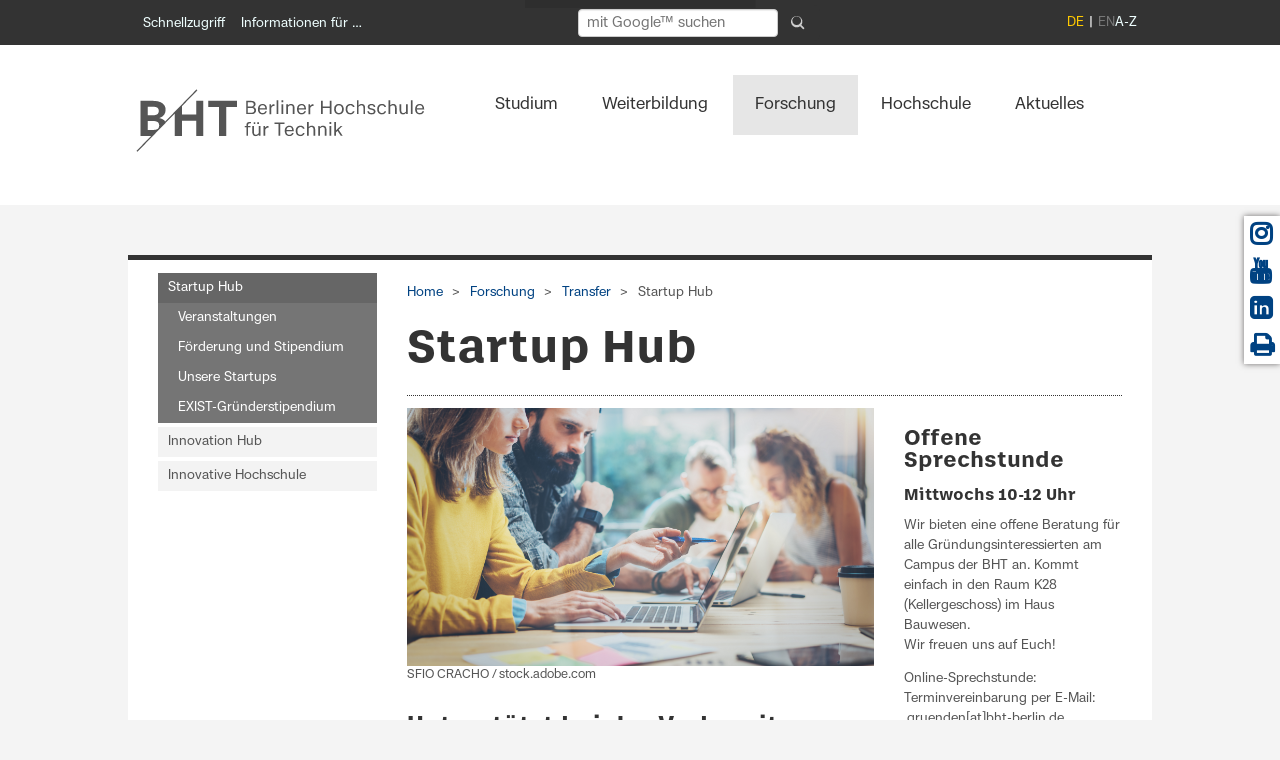

--- FILE ---
content_type: text/html; charset=utf-8
request_url: https://www.bht-berlin.de/startup
body_size: 19869
content:
<!DOCTYPE html>
<!--[if lt IE 7]> <html class="no-js ie6 oldie" dir="ltr" lang="de-DE"> <![endif]-->
<!--[if IE 7]> <html class="no-js ie7 oldie" dir="ltr" lang="de-DE"> <![endif]-->
<!--[if IE 8]> <html class="no-js ie8 oldie" dir="ltr" lang="de-DE"> <![endif]-->
<!--[if gt IE 8]> <!--><html class="no-js ie6 oldie" dir="ltr" lang="de-DE"> <!--<![endif]-->
<head>

<meta charset="utf-8">
<!-- 
	This website is powered by TYPO3 - inspiring people to share!
	TYPO3 is a free open source Content Management Framework initially created by Kasper Skaarhoj and licensed under GNU/GPL.
	TYPO3 is copyright 1998-2025 of Kasper Skaarhoj. Extensions are copyright of their respective owners.
	Information and contribution at https://typo3.org/
-->



<title>Startup Hub: BHT Berlin</title>
<meta name="generator" content="TYPO3 CMS" />
<meta name="viewport" content="width=device-width, initial-scale=1.0" />
<meta name="twitter:card" content="summary" />

<link rel="stylesheet" href="/typo3conf/ext/youtube_gdprembed/Resources/Public/Css/youtubegdpr.css?1758290918" media="all">
<link rel="stylesheet" href="/typo3conf/ext/om_cookie_manager/Resources/Public/Css/cookie_panel.css?1701014180" media="all">
<link rel="stylesheet" href="/typo3temp/assets/css/2a870cd76b60d33519432310b1412a47.css?1746541050" media="all">
<link rel="stylesheet" href="/typo3conf/ext/hdb/Resources/Public/Css/style.css?1739369233" media="all">
<link rel="stylesheet" href="/configuration/Resources/Public/assets/css/font-awesome.css?1739369233" media="all">
<link rel="stylesheet" href="/configuration/Resources/Public/Css/font-awsf.css?1761582308" media="all">
<link rel="stylesheet" href="/configuration/Resources/Public/assets/css/ubuntu.css?1739369233" media="all">
<link rel="stylesheet" href="/configuration/Resources/Public/Css/main.css?1764611675" media="all">
<link rel="stylesheet" href="/configuration/Resources/Public/assets/css/lightbox.css?1739369233" media="all">
<link rel="stylesheet" href="/configuration/Resources/Public/Css/powermail_beuth.css?1761582308" media="all">
<link rel="stylesheet" href="/configuration/Resources/Public/Css/bht.css?1764170014" media="all">
<link rel="stylesheet" href="/typo3conf/ext/video_shariff/Resources/Public/Css/VideoShariff.min.css?1662155222" media="all">
<link rel="stylesheet" href="/typo3conf/ext/events2/Resources/Public/Css/AutoComplete.min.css?1738337247" media="all">
<link rel="stylesheet" href="/typo3conf/ext/events2/Resources/Public/Css/Tooltip.css?1738337247" media="all">



<script src="/configuration/Resources/Public/assets/js/jquery-3.6.0.min.js?1761582308"></script>
<script src="/configuration/Resources/Public/JavaScript/jquery.min.js?1761582308"></script>


<script id="om-cookie-consent" type="application/json">{"group-1":{"gtm":""},"group-2":{"gtm":""}}</script>
<link rel="apple-touch-icon" href="fileadmin/tmpl/apple-touch-icon.png" /><meta property="og:image" content="https://www.bht-berlin.de/configuration/Resources/Public/assets/images/BHT_Logo_og.png">
<link rel="canonical" href="https://www.bht-berlin.de/startup"/>
</head>
<body id="top" class="page-2859">
<!-- <div class="skiplinks">	    <a class="skip-link" href="#main" style="opacity: 1; color: #FFFFFF; background-color: #333333;">Direkt zum Inhalt</a> 
    <a class="skip-link" href="#main-navbar" style="opacity: 1; color: #FFFFFF; background-color: #333333;">Direkt zur Hauptnavigation</a>
    <a class="skip-link" href="#socialicons" style="opacity: 1; color: #FFFFFF; background-color: #333333;">Direkt zur Social-Media-Leiste</a>
    <a class="skip-link" href="#footer" style="opacity: 1; color: #FFFFFF; background-color: #333333;">Direkt zur Fuß-Navigation</a> </div> -->
<nav class="skiplinks" aria-label="Direktnavigation">
      <a class="skip-link" href="#main" style="opacity: 1; color: #FFFFFF; background-color: #333333;">Direkt zum Inhalt</a> 
    <a class="skip-link" href="#main-navbar" style="opacity: 1; color: #FFFFFF; background-color: #333333;">Direkt zur Hauptnavigation</a>
    <a class="skip-link" href="#socialicons" style="opacity: 1; color: #FFFFFF; background-color: #333333;">Direkt zur Social-Media-Leiste</a>
    <a class="skip-link" href="#footer" style="opacity: 1; color: #FFFFFF; background-color: #333333;">Direkt zur Fuß-Navigation</a>
</nav>
<div id="page" class="ff-2colM">
	<!-- Logo fuer druckversion -->
	<div class="noscreen printlogo">
		<img src="/configuration/Resources/Public/assets/images/BHT_Logo_print.png" alt="Logo: BHT Berlin" class="printlogo">
	</div>

	<!-- Header -->
    <header role="banner" id="header">
        <div id="openCampus">

			<!-- Start Servicemenü -->
			<nav role="navigation" id="servicemenu" class="hide-for-small">
				<a class="skiplink" href="#skipNavigation1">Navigation überspringen</a>
				<div class="row">
					<div class="col-md-5"
						aria-label="Schnellnavigation">
						    <ul>
    <li>
      <a title="Schnellzugriff" class="open-1 header-link fachbereiche-einrichtungen-link" href="#header" data-tab-content-url="/index.php?id=2859&type=2343">Schnellzugriff</a>
    </li>    <li>
    <a title="Informationen für …" class="open-3 openCampus-link" href="#openCampus" data-tab-content-url="/index.php?id=2859&type=2342">Informationen für …</a>
    </li>
    </ul>
					</div>

					<div id="fachbereiche-einrichtungen">
						<div class="inside">
							<div class="mod_article block" id="fachbereiche-einrichtungen-content"></div>
						</div>
					</div>
					<div id="campus">
						<div class="inside">
							<div id="campus-content" class="mod_article block"></div>
						</div>
					</div>

					<div class="col-md-4">
						  <form name="searchform" id="searchform" action="/suche" method="get" role="search" aria-label="Volltextsuche"
        style="display: flex; gap: 0.3em; align-items: center; opacity: 1; color: #FFFFFF; background-color: #333333; margin-top: -6px; padding: 4px 8px; border-radius: 6px; font-size: 14px; height: 36px; width: 250px;">
    <label id="search-label" for="search-input" class="visually-hidden">Suchbegriff eingeben</label>
    <input
      type="search"
      id="search-input"
      name="q"
      placeholder="mit Google™ suchen"
      autocomplete="on"
      aria-label="Suchbegriff eingeben"
      style="padding: 4px 8px; border-radius: 4px; border: 1px solid #ccc; flex-grow: 1; height: 28px; font-size: 14px; width: 180px;"
    />
    <input type="hidden" name="ie" value="UTF-8" />
    <button type="submit" aria-label="Suche absenden"
            style="background:none; border:none; cursor:pointer; padding: 6px; margin-left: 0.4em; border-radius: 50%; display: flex; justify-content: center; align-items: center; height: 28px; width: 28px;">
      <svg xmlns="http://www.w3.org/2000/svg" width="14" height="14" fill="#ccc" viewBox="0 0 16 16" aria-hidden="true" focusable="false" style="border-radius: 4px;">
        <path d="M11.742 10.344a6.5 6.5 0 1 0-1.397 1.398h-.001l3.85 3.85a1 1 0 0 0 1.415-1.415l-3.85-3.85zm-5.242 0a5 5 0 1 1 0-10 5 5 0 0 1 0 10z"/>
      </svg>
    </button>
  </form>
					</div>
					<div class="col-md-3">
						<ul class="right topRight" aria-label="Meta Navigation"><li class="last"><a href="/a-z" aria-label="A bis Z">A-Z</a></li></ul><ul class="right ul_sprachschalter" aria-label="Sprachenmenü"><li class="active"><span>DE</span></li><li class="notAvailable disabled"><span aria-disabled="true">EN</span></li></ul>
					</div>
				</div>
				<a class="invisible" id="skipNavigation1" tabindex="-1">&nbsp;</a>
			</nav>
			<!-- End Servicemenü -->

			<!-- Start Mobile Menü -->
			<nav id="mobilemenu" class="show-for-small">
				<a class="skiplink" href="#skipNavigation2">Navigation überspringen</a>
				<div class="inside row">
					<div class="col-12">
						 <a title="Menü öffnen" class="toggle-mmenu-1 open" href="&#35;mmenu-1"><i class="fas fa-bars"></i></a>
 <a title="Startseite" class="home" href="/"><i class="fas fa-home"></i></a>
 <a title="Suche" class="searchmobile" href="/suche"><i class="fas fa-search"></i></a><ul class="right ul_sprachschalter" aria-label="Language Menu"><li class="mobil_sprachschalter active"><span>DE</span></li><li class="mobil_sprachschalter"><a href="/en/">EN</a></li></ul>
					</div>
				</div>
				<a class="invisible" id="skipNavigation2">&nbsp;</a>
			</nav>
			<!-- End Mobile Menü -->

			<!-- Start Fachbereiche + Einrichtungen -->
			<div id="fachbereiche-einrichtungen">
				<div class="inside">
					<div class="mod_article block" id="fachbereiche-einrichtungen-content"></div>
				</div>
			</div>
			<!-- End Fachbereiche + Einrichtungen -->


			<!-- Start mein campus -->
			<div id="campus">
				<div class="inside">
					<div id="campus-content" class="mod_article block"></div>
				</div>
			</div>
			<!-- End mein campus -->



		</div>
	</header>
<!-- -->
	<div class="navbar-container">
		<div id="main-navbar" class="navbar navbar-expand-sm">
			<div class="inside row">

				<!-- Start Logo und Hauptnavigation -->
				<div class="mod_article col-md-2 col-lg-3 col-xl-4 alpha br" id="beuth-logo" role="region" aria-label="BHT Logo">
    

            <a id="c1"></a>
            
            
            
                



            
            
                

    



            
            

    <div class="ce-image ce-left ce-above">
        



    <div class="ce-gallery"
         data-ce-columns="1"
         data-ce-images="1">

        <!-- Optional zentrierter Wrapper -->
        

        <!-- Zeilen -->
        
            <div class="galleryRow row">

                <!-- Spalten -->
                
                    
                        <div class="galleryCol col-md-12">

                            


        

<figure class="image">

    
            <!-- Typolink wie gewohnt -->
            <a href="/" title="Berliner Hochschule für Technik (BHT)">
                

<img treatIdAsReference="1" class="image-embed-item" title="Berliner Hochschule für Technik (BHT)" alt="Logo der Berliner Hochschule für Technik (BHT)" src="/fileadmin/images/BHT_Logo_horizontal_Anthrazit.svg" width="289" height="85" />




            </a>
        

    <!-- CAPTION + COPYRIGHT -->
    
        <figcaption class="image-caption">

            

            

        </figcaption>
    

</figure>



    




                        </div>
                    
                

            </div>
        

        <!-- Center Wrapper schließen -->
        

    </div>



    </div>


            
                



            
            
                



            
            

        

</div>

				<!-- indexer::stop -->
				<nav id="Hauptnavigation" class="mod_navigation col-md-10 col-lg-9 col-xl-8 mainnavbar" aria-label="Main Navigation">
					<div class="collapse navbar-collapse" id="navbarToggler">
						<div class="skip-in-section"><a class="skiplink" href="#skipNavigation3">Navigation überspringen</a></div>

						<nav aria-label="Hauptnavigation"><ul class="level_1 mainNavi"><li class="submenu fs first"><a href="/studium" class="submenu" aria-haspopup="true" aria-expanded="false">Studium</a><ul class="level_2 dropdown"><li class="submenu fs first"><a href="/studiengaenge" class="submenu" aria-haspopup="true" aria-expanded="false">Studiengänge</a><ul class="level_3 dropdown"><li class="submenu subnavileft"><a href="/studiengaenge" class="submenu">Übersicht: Alle Studiengänge</a></li><li class="submenu last"><a href="/duales-studium" class="submenu">Dual studieren</a></li></ul></li><li class="submenu"><a href="/bewerbung" class="submenu" aria-haspopup="true" aria-expanded="false">Bewerbung</a><ul class="level_3 dropdown"><li class="submenu fs first"><a href="/713" class="submenu" aria-haspopup="true" aria-expanded="false">Bachelorstudium</a></li><li class="submenu"><a href="/714" class="submenu">Masterstudium</a></li><li class="submenu"><a href="/716" class="submenu">Hochschulwechsel</a></li><li class="submenu"><a href="/188" class="submenu">Gast- und Nebenhörer*innen</a></li><li class="submenu subnavileft"><a href="/nc" class="submenu">NC-Auswahlverfahren</a></li><li class="submenu last"><a href="/867" class="submenu">Häufig gestellte Fragen</a></li></ul></li><li class="submenu"><a href="/40" class="submenu" aria-haspopup="true" aria-expanded="false">Vor dem Studium</a><ul class="level_3 dropdown"><li class="submenu fs first"><a href="/podcast-backstage" class="submenu">Podcast BHT Backstage</a></li><li class="submenu"><a href="/3037" class="submenu" aria-haspopup="true" aria-expanded="false">Info-Veranstaltungen</a></li><li class="submenu"><a href="/schulportal" class="submenu" aria-haspopup="true" aria-expanded="false">Schulportal</a></li><li class="submenu"><a href="/166" class="submenu">Vorpraktikum</a></li><li class="submenu subnavileft"><a href="/4446" class="submenu">Brückenkurse</a></li><li class="submenu last"><a href="/173" class="submenu">Hilfreiche Links</a></li></ul></li><li class="submenu"><a href="/398" class="submenu" aria-haspopup="true" aria-expanded="false">Studierendenservice</a><ul class="level_3 dropdown"><li class="submenu fs first"><a href="/studienberatung" class="submenu" aria-haspopup="true" aria-expanded="false">Zentrale Studienberatung</a></li><li class="submenu"><a href="/57" class="submenu" aria-haspopup="true" aria-expanded="false">Studienverwaltung</a></li><li class="submenu subnavileft"><a href="/career" class="submenu" aria-haspopup="true" aria-expanded="false">Career Service</a></li><li class="submenu last"><a href="/schreiblabor" class="submenu" aria-haspopup="true" aria-expanded="false">Schreiblabor</a></li></ul></li><li class="submenu subnavileft"><a href="/175" class="submenu" aria-haspopup="true" aria-expanded="false">Internationales</a><ul class="level_3 dropdown"><li class="submenu fs first"><a href="/5000" class="submenu" aria-haspopup="true" aria-expanded="false">BHT-Studierende</a></li><li class="submenu subnavileft"><a href="/internationale-studierende" class="submenu" aria-haspopup="true" aria-expanded="false">Internationale Studierende</a></li><li class="submenu last"><a href="/516" class="submenu" aria-haspopup="true" aria-expanded="false">Austauschstudierende</a></li></ul></li><li class="submenu last"><a href="/3184" class="submenu" aria-haspopup="true" aria-expanded="false">Studienorganisation</a><ul class="level_3 dropdown"><li class="submenu fs first"><a href="/3818" class="submenu">Studium von A–Z</a></li><li class="submenu"><a href="/termine" class="submenu" aria-haspopup="true" aria-expanded="false">Termine und Fristen</a></li><li class="submenu"><a href="/3749" class="submenu" aria-haspopup="true" aria-expanded="false">Immatrikulation & Rückmeldung</a></li><li class="submenu"><a href="/3064" class="submenu" aria-haspopup="true" aria-expanded="false">Planen & Belegen</a></li><li class="submenu"><a href="/194" class="submenu" aria-haspopup="true" aria-expanded="false">Anerkennung & Anrechnung</a></li><li class="submenu"><a href="/666" class="submenu" aria-haspopup="true" aria-expanded="false">Finanzierung</a></li><li class="submenu"><a href="/667" class="submenu">Beratung</a></li><li class="submenu subnavileft"><a href="/campus-card" class="submenu">Campus-Card</a></li><li class="submenu last"><a href="/3107" class="submenu">Höre Zukunft - BHT Backstage (Studium meistern)</a></li></ul></li></ul></li><li class="submenu"><a href="/weiterbildung" class="submenu" aria-haspopup="true" aria-expanded="false">Weiterbildung</a><ul class="level_2 dropdown"><li class="submenu fs first"><a href="/fsi" class="submenu" aria-haspopup="true" aria-expanded="false">Fernstudieninstitut</a><ul class="level_3 dropdown"><li class="submenu fs first"><a href="/fsiinfo" class="submenu">Aktuelles aus dem Bereich Weiterbildung</a></li><li class="submenu"><a href="/studienablauf" class="submenu">Infos zum Fernstudium</a></li><li class="submenu"><a href="/309" class="submenu">Kontakt</a></li><li class="submenu subnavileft"><a href="/2497" class="submenu">Kooperationspartner</a></li><li class="submenu last"><a href="/4066" class="submenu">Jobs für Studierende</a></li></ul></li><li class="submenu"><a href="/master-fernstudiengaenge" class="submenu" aria-haspopup="true" aria-expanded="false">Fernstudiengänge</a><ul class="level_3 dropdown"><li class="submenu fs first"><a href="/iem" class="submenu" aria-haspopup="true" aria-expanded="false">Industrial Engineering und Management</a></li><li class="submenu"><a href="/ctm" class="submenu" aria-haspopup="true" aria-expanded="false">Clinical Trial Management</a></li><li class="submenu"><a href="/ere" class="submenu">Energie- und Ressourceneffizienz</a></li><li class="submenu"><a href="/medi" class="submenu">Medizinische Informatik</a></li><li class="submenu"><a href="/renewables" class="submenu">MBA Renewables</a></li><li class="submenu subnavileft"><a href="/bachelor-rechtsfachwirt" class="submenu">Bachelor Fernstudiengang Rechtswissenschaft für Rechtsfachwirte</a></li><li class="submenu last"><a href="/bachelor-notarfachwirt" class="submenu">Bachelor Fernstudiengang Rechtswissenschaft für Notarfachwirte</a></li></ul></li><li class="submenu"><a href="/weiterbildung-fernstudium" class="submenu" aria-haspopup="true" aria-expanded="false">Zertifikatskurse</a><ul class="level_3 dropdown"><li class="submenu fs first"><a href="/operationsresearch" class="submenu">Course Operations Research</a></li><li class="submenu"><a href="/architekturplus" class="submenu">ArchitekturPlus</a></li><li class="submenu"><a href="/weiterbildung/bim-1" class="submenu">Building Information Modeling</a></li><li class="submenu"><a href="/3807" class="submenu">Clinical Trial Management</a></li><li class="submenu"><a href="/data-science-weiterbildung" class="submenu" aria-haspopup="true" aria-expanded="false">Data Science</a></li><li class="submenu"><a href="/3920" class="submenu" aria-haspopup="true" aria-expanded="false">Energie</a></li><li class="submenu"><a href="/ie-weiterbildung" class="submenu" aria-haspopup="true" aria-expanded="false">Industrial Engineering und Management</a></li><li class="submenu"><a href="/3826" class="submenu">Medizinische Informatik</a></li><li class="submenu"><a href="/qm" class="submenu" aria-haspopup="true" aria-expanded="false">Qualitätsmanagement</a></li><li class="submenu subnavileft"><a href="/recht" class="submenu" aria-haspopup="true" aria-expanded="false">Recht und Wirtschaft</a></li><li class="submenu last"><a href="/3593" class="submenu" aria-haspopup="true" aria-expanded="false">Brandschutz</a></li></ul></li><li class="submenu"><a href="/weiterbildungsseminare" class="submenu">Präsenzseminare</a></li><li class="submenu subnavileft"><a href="/fsi-anmeldung" class="submenu" aria-haspopup="true" aria-expanded="false">Anmeldung</a><ul class="level_3 dropdown"><li class="submenu fs first"><a href="/3627" class="submenu">Anmeldung zum Masterfernstudium</a></li><li class="submenu subnavileft"><a href="/3628" class="submenu">Anmeldung zum Zertifikatskurs</a></li><li class="submenu last"><a href="/3629" class="submenu">Anmeldung zu Präsenzseminaren</a></li></ul></li><li class="submenu last"><a href="/foerderung" class="submenu">Fördermöglichkeiten</a></li></ul></li><li class="submenu"><a href="/forschung" class="active">Forschung</a><ul class="level_2 dropdown"><li class="submenu fs first"><a href="/4709" class="submenu" aria-haspopup="true" aria-expanded="false">Forschungsprofil</a><ul class="level_3 dropdown"><li class="submenu fs first"><a href="/4715" class="submenu">Forschungs- und Transferstrategie</a></li><li class="submenu"><a href="/3117" class="submenu">Forschungsschwerpunkte</a></li><li class="submenu"><a href="/4719" class="submenu" aria-haspopup="true" aria-expanded="false">Forschungsprojekte</a></li><li class="submenu subnavileft"><a href="/4503" class="submenu">BHT-Forschungsverbünde</a></li><li class="submenu last"><a href="/4718" class="submenu" aria-haspopup="true" aria-expanded="false">Wissenschaftliche Zusammenarbeit</a></li></ul></li><li class="submenu"><a href="/4710" class="submenu" aria-haspopup="true" aria-expanded="false">Forschungsförderung</a><ul class="level_3 dropdown"><li class="submenu fs first"><a href="/3115" class="submenu">Antragsberatung Drittmittel</a></li><li class="submenu"><a href="/4711" class="submenu" aria-haspopup="true" aria-expanded="false">Förderprogramme und Ausschreibungen</a></li><li class="submenu"><a href="/4712" class="submenu" aria-haspopup="true" aria-expanded="false">BHT-interne Förderung</a></li><li class="submenu"><a href="/4713" class="submenu" aria-haspopup="true" aria-expanded="false">Forschungskooperationen und Auftragsforschung</a></li><li class="submenu"><a href="/4717" class="submenu">Ethik-Kommission</a></li><li class="submenu subnavileft"><a href="/4714" class="submenu">Forschungsdatenportal BIS</a></li><li class="submenu last"><a href="/3211" class="submenu">Leitlinien und Formulare</a></li></ul></li><li class="submenu"><a href="/4723" class="active">Transfer</a><ul class="level_3 dropdown"><li class="submenu fs first"><a href="/startup" class="active">Startup Hub</a></li><li class="submenu subnavileft"><a href="/forschung/innovation-hub" class="submenu" aria-haspopup="true" aria-expanded="false">Innovation Hub</a></li><li class="submenu last"><a href="https://projekt.bht-berlin.de/zukunftstadt" target="_blank" class="submenu">Innovative Hochschule</a></li></ul></li><li class="submenu"><a href="/4724" class="submenu" aria-haspopup="true" aria-expanded="false">Wissenschaftlicher Nachwuchs</a><ul class="level_3 dropdown"><li class="submenu fs first"><a href="/4551" class="submenu" aria-haspopup="true" aria-expanded="false">Promotionsinteressierte</a></li><li class="submenu"><a href="/promotion" class="submenu" aria-haspopup="true" aria-expanded="false">Promovierende</a></li><li class="submenu"><a href="/4553" class="submenu">Betreuende</a></li><li class="submenu"><a href="/4731" class="submenu">FH-Personal Projekt@ BHT</a></li><li class="submenu subnavileft"><a href="/4652" class="submenu">Richtlinien und Formulare</a></li><li class="submenu last"><a href="/5004" class="submenu">Promotionsrecht@BHT</a></li></ul></li><li class="submenu"><a href="/4702" class="submenu">Aktuelles aus Forschung und Transfer</a></li><li class="submenu subnavileft"><a href="/4703" class="submenu" aria-haspopup="true" aria-expanded="false">Veranstaltungen</a><ul class="level_3 dropdown"><li class="submenu subnavileft"><a href="https://projekt.bht-berlin.de/forschungs-und-transfertag" target="_blank" class="submenu">Forschungs- und Transfertag</a></li><li class="submenu last"><a href="/4647" class="submenu">Lunchtalks</a></li></ul></li><li class="submenu last"><a href="/4704" class="submenu" aria-haspopup="true" aria-expanded="false">Ansprechpersonen</a><ul class="level_3 dropdown"><li class="submenu fs first"><a href="/254" class="submenu">Referat Forschung</a></li><li class="submenu subnavileft"><a href="/4595" class="submenu">Referat NWZ</a></li><li class="submenu last"><a href="/4398" class="submenu">Referat Technologietransfer</a></li></ul></li></ul></li><li class="submenu subnavileft"><a href="/3005" class="submenu" aria-haspopup="true" aria-expanded="false">Hochschule</a><ul class="level_2 dropdown"><li class="submenu fs first"><a href="/portraet" class="submenu" aria-haspopup="true" aria-expanded="false">Porträt</a><ul class="level_3 dropdown"><li class="submenu fs first"><a href="/2051" class="submenu" aria-haspopup="true" aria-expanded="false">Geschichte</a></li><li class="submenu"><a href="/leitbild" class="submenu">Leitbild der BHT</a></li><li class="submenu"><a href="/strategie" class="submenu" aria-haspopup="true" aria-expanded="false">Strategie</a></li><li class="submenu"><a href="/3457" class="submenu">Internationalisierung</a></li><li class="submenu"><a href="/diversity" class="submenu" aria-haspopup="true" aria-expanded="false">Diversity</a></li><li class="submenu"><a href="/klimaschutz" class="submenu" aria-haspopup="true" aria-expanded="false">Klimaschutz</a></li><li class="submenu subnavileft"><a href="/23" class="submenu" aria-haspopup="true" aria-expanded="false">Zahlen und Fakten</a></li><li class="submenu last"><a href="/186" class="submenu" aria-haspopup="true" aria-expanded="false">Auszeichnungen</a></li></ul></li><li class="submenu"><a href="/3089" class="submenu" aria-haspopup="true" aria-expanded="false">Organisation</a><ul class="level_3 dropdown"><li class="submenu fs first"><a href="/654" class="submenu">Ansprechpersonen</a></li><li class="submenu"><a href="/praesidium" class="submenu" aria-haspopup="true" aria-expanded="false">Präsidium</a></li><li class="submenu"><a href="/555" class="submenu" aria-haspopup="true" aria-expanded="false">Gremien und Interessenvertretungen</a></li><li class="submenu"><a href="/fachbereiche" class="submenu" aria-haspopup="true" aria-expanded="false">Fachbereiche</a></li><li class="submenu"><a href="/4204" class="submenu" aria-haspopup="true" aria-expanded="false">Zentrale Verwaltung</a></li><li class="submenu subnavileft"><a href="/ordnungen" class="submenu" aria-haspopup="true" aria-expanded="false">Gesetze und Ordnungen</a></li><li class="submenu last"><a href="/am" class="submenu">Amtliche Mitteilungen</a></li></ul></li><li class="submenu"><a href="/3055" class="submenu" aria-haspopup="true" aria-expanded="false">Einrichtungen</a><ul class="level_3 dropdown"><li class="submenu fs first"><a href="/bibliothek" class="submenu" aria-haspopup="true" aria-expanded="false">Bibliothek</a></li><li class="submenu"><a href="/hrz" class="submenu" aria-haspopup="true" aria-expanded="false">Hochschulrechenzentrum</a></li><li class="submenu"><a href="/zeh" class="submenu" aria-haspopup="true" aria-expanded="false">Hochschulsport</a></li><li class="submenu"><a href="/international" class="submenu" aria-haspopup="true" aria-expanded="false">Internationales</a></li><li class="submenu subnavileft"><a href="/digitale-lehre" class="submenu" aria-haspopup="true" aria-expanded="false">Kompetenzzentrum Digitale Lehre</a></li><li class="submenu last"><a href="/labore" class="submenu">Labore</a></li></ul></li><li class="submenu"><a href="/campus" class="submenu" aria-haspopup="true" aria-expanded="false">Campus</a><ul class="level_3 dropdown"><li class="submenu fs first"><a href="/lageplan" class="submenu" aria-haspopup="true" aria-expanded="false">Häuser und Standorte</a></li><li class="submenu"><a href="/2086" class="submenu" aria-haspopup="true" aria-expanded="false">Standortentwicklung</a></li><li class="submenu"><a href="/lernraeume" class="submenu">Lernräume</a></li><li class="submenu subnavileft"><a href="/mensa" class="submenu">Mensa</a></li><li class="submenu last"><a href="/kita" class="submenu">Kindertagesstätte</a></li></ul></li><li class="submenu subnavileft"><a href="/572" class="submenu" aria-haspopup="true" aria-expanded="false">Menschen</a><ul class="level_3 dropdown"><li class="submenu fs first"><a href="/339" class="submenu" aria-haspopup="true" aria-expanded="false">Professuren</a></li><li class="submenu"><a href="/340" class="submenu">Technik und Verwaltung</a></li><li class="submenu subnavileft"><a href="/4564" class="submenu">Akademische Mitarbeiter*innen</a></li><li class="submenu last"><a href="/people" class="submenu">Gesamtverzeichnis</a></li></ul></li><li class="submenu last"><a href="/karriere" class="submenu" aria-haspopup="true" aria-expanded="false">Karriere</a><ul class="level_3 dropdown"><li class="submenu fs first"><a href="/4483" class="submenu">Arbeiten an der BHT</a></li><li class="submenu subnavileft"><a href="/berufungsportal" class="submenu" aria-haspopup="true" aria-expanded="false">Berufungsportal</a></li><li class="submenu last"><a href="/4485" class="submenu">Wissenschaftlicher Nachwuchs</a></li></ul></li></ul></li><li class="submenu last"><a href="/news" class="submenu" aria-haspopup="true" aria-expanded="false">Aktuelles</a><ul class="level_2 dropdown"><li class="submenu fs first"><a href="/news" class="submenu">Aktuelle Meldungen</a></li><li class="submenu"><a href="/4660" class="submenu">Fokus Forschung</a></li><li class="submenu"><a href="/events" class="submenu" aria-haspopup="true" aria-expanded="false">Veranstaltungskalender</a><ul class="level_3 dropdown"><li class="submenu last"><a href="/lndw" class="submenu" aria-haspopup="true" aria-expanded="false">Lange Nacht der Wissenschaften</a></li></ul></li><li class="submenu"><a href="/jobs" class="submenu" aria-haspopup="true" aria-expanded="false">Stellenausschreibungen</a><ul class="level_3 dropdown"><li class="submenu fs first"><a href="/berufungsportal" class="submenu" aria-haspopup="true" aria-expanded="false">Professur</a></li><li class="submenu"><a href="/241" class="submenu" aria-haspopup="true" aria-expanded="false">Beschäftigte</a></li><li class="submenu"><a href="/4672" class="submenu">Gastdozenturen</a></li><li class="submenu subnavileft"><a href="/1650" class="submenu">Lehrbeauftragte</a></li><li class="submenu last"><a href="/1652" class="submenu">Studentische Hilfskräfte</a></li></ul></li><li class="submenu subnavileft"><a href="/magazin" class="submenu" aria-haspopup="true" aria-expanded="false">Magazin</a><ul class="level_3 dropdown"><li class="submenu subnavileft"><a href="/4486" class="submenu">Wir von der BHT</a></li><li class="submenu last"><a href="/3339" class="submenu">Archiv</a></li></ul></li><li class="submenu last"><a href="/podcast" class="submenu">Podcast</a></li></ul></li></ul></nav>
						<a id="skipNavigation3" class="invisible">&nbsp;</a>
					</div>
					<!-- indexer::continue -->
					<!-- End Logo und Hauptnavigation -->
				</nav>
			</div>
		</div>
	</div>

    <div id="container">
		<div id="main">
			<div class="inside">
				<div class="banner">
					
				</div>

				<div class="mod_article container" id="Startup Hub">
					<div class="row">
						<aside class="col-md-4 col-lg-3 block">
							<!-- indexer::stop -->
							<nav class="mod_navigation subnav hide-for-small block" aria-label="Subnavigation">
								<a href="#skipNavigation19" class="skiplink">Navigation überspringen</a>

								<ul class="level_1"><li class="active submenu"><a href="/startup" class="active">Startup Hub</a><ul class="level_2"><li class="first"><a href="/3618">Veranstaltungen</a></li><li class="submenu"><a href="/3837">Förderung und Stipendium</a></li><li class="submenu"><a href="/3838">Unsere Startups</a></li><li class="last"><a href="/3894">EXIST-Gründerstipendium</a></li></ul></li><li class="submenu"><a href="/forschung/innovation-hub">Innovation Hub</a></li><li class="last"><a href="https://projekt.bht-berlin.de/zukunftstadt" target="_blank">Innovative Hochschule</a></li></ul>

								<a id="skipNavigation19" class="invisible">&nbsp;</a>
							</nav>
							<!-- indexer::continue -->
						</aside>

						<main class="col-md-8 col-lg-9">
							<div class="mod_breadcrumb">

								<ul class="bc"><li class="home first"><a href="/" tabindex="-1">Home</a></li><li><a href="/forschung" tabindex="-1">Forschung</a></li><li><a href="/4723" tabindex="-1">Transfer</a></li><li class="last">Startup Hub</li></ul>
							</div>
							<h1 class="ce_headline lead">Startup Hub</h1>
							<div class="row">
								<div class="ce_text col-md-8">


									<a name="c33603" id="anker33603"></a>
    

            <div id="c33603" class="frame frame-default frame-type-image frame-layout-0">
                
                
                    



                
                
                    

    



                
                

    <div class="ce-image ce-center ce-above">
        



    <div class="ce-gallery"
         data-ce-columns="1"
         data-ce-images="1">

        <!-- Optional zentrierter Wrapper -->
        
            <div class="ce-outer">
                <div class="ce-inner">
        

        <!-- Zeilen -->
        
            <div class="galleryRow row">

                <!-- Spalten -->
                
                    
                        <div class="galleryCol col-md-12">

                            


        

<figure class="image">

    
            
                    <!-- Normale Bildausgabe -->
                    

<img treatIdAsReference="1" class="image-embed-item" src="/fileadmin/oe/forschung/gruenderscout/StartupHub_AdobeStock_121127797.jpeg" width="7208" height="3983" alt="" />




                
        

    <!-- CAPTION + COPYRIGHT -->
    
        <figcaption class="image-caption">

            
                <span class="captionTxt">SFIO CRACHO / stock.adobe.com </span>
            

            

        </figcaption>
    

</figure>



    




                        </div>
                    
                

            </div>
        

        <!-- Center Wrapper schließen -->
        
                </div>
            </div>
        

    </div>



    </div>


                
                    



                
                
                    



                
            </div>

        

<a name="c4195" id="anker4195"></a>
    

            <div id="c4195" class="frame frame-default frame-type-text frame-layout-3">
                
                
                    



                
                
                    

    

            
    
            <h3 class="csc-header csc-header-h3 ">
                
                    Unterstützt bei der Vorbereitung und Durchführung von Gründungsvorhaben
                
            </h3>
        


            



            




    



                
                

    <p>Im BHT Startup Hub verfolgen wir die Vision eines Lean-Inkubators – wir wollen junge Unternehmer ermutigen, ihre technologischen Ideen mit der Unterstützung unserer technischen Hochschule in die Tat umzusetzen.&nbsp;Mit unseren Programmen unterstützen wir ehrgeizige und visionäre Gründerteams aus dem akademischen Bereich mit Know-how, Coaching, kostenlosem Coworking Space, Infrastruktur, Mentoring, Geschäftsmöglichkeiten und <a href="/3837" class="internal-link">Stipendien Finanzierung</a>. Unser Team hat +300&nbsp;Gründern mit unterschiedlichem beruflichem Hintergrund und aus verschiedenen Kulturkreisen in mehreren Programmen für Erstgründer und Startups in der Frühphase geholfen.</p><ul> 	<li>Du hast eine Geschäftsidee, weißt aber nicht, wie Du vorgehen sollst?</li> 	<li>Du hast keine Idee, möchtest Dich aber gerne selbstständig machen?</li> 	<li>Du kannst an einem Wochenende eine App programmieren weißt aber nicht, wie Du damit Geld verdienen sollst?</li> </ul><p>Dann bist Du bei uns genau richtig!&nbsp;Wir helfen Dir Deine Startup Idee zu entwickeln. Vereinbare einen Beratungstermin, besuche unsere Workshops und Events oder bewerbe dich für ein Startup Stipendium! Melde dich bei uns unter:&nbsp;<a href="#" class="mail" data-mailto-token="pdlowr-juxhqghqCekw0ehuolq1gh" data-mailto-vector="3">gruenden[at]bht-berlin.de</a><br> &nbsp;</p>


                
                    



                
                
                    



                
            </div>

        

<a name="c12168" id="anker12168"></a>
    

            <div id="c12168" class="frame frame-default frame-type-div frame-layout-0">
                
                
                    



                
                
                

    <hr class="ce-div" />


                
                    



                
                
                    



                
            </div>

        

<a name="c4196" id="anker4196"></a>
    

            <div id="c4196" class="frame frame-default frame-type-text frame-layout-0">
                
                
                    



                
                
                    

    

            
    
            <h3 class="csc-header csc-header-h3 ">
                
                    Individuelles Coaching und Beratung
                
            </h3>
        


            

    
            <h4 class="">
                Beratung im Raum K28 (Kellergeschoss) im Haus Bauwesen (D) Mittwochs 10:00 - 12:00
            </h4>
        



            




    



                
                

    <p><strong>Geschäftsidee? Was nun? </strong><br> Im individuellen Coaching beraten wir dich von der Ideenfindung bis hin zum Pitch vor Investoren&nbsp;bei deiner eigenen Idee. Wir schauen uns deine Idee und die möglichen Herausforderungen und Lösungsansätze an.</p>


                
                    



                
                
                    



                
            </div>

        

<a name="c12169" id="anker12169"></a>
    

            <div id="c12169" class="frame frame-default frame-type-div frame-layout-0">
                
                
                    



                
                
                

    <hr class="ce-div" />


                
                    



                
                
                    



                
            </div>

        

<a name="c12167" id="anker12167"></a>
    

            <div id="c12167" class="frame frame-default frame-type-text frame-layout-0">
                
                
                    



                
                
                    

    

            
    
            <h3 class="csc-header csc-header-h3 ">
                
                    Förderung &amp; Finanzierung
                
            </h3>
        


            



            




    



                
                

    <p><b>Ohne Moos nix los!</b><br>Damit du dich ganz auf die Umsetzung deiner Idee konzentrieren kannst, benötigst du finanzielle Unterstützung. Wir beraten dich bei allen Fragen rund um die Finanzierung deines Vorhabends z.B. durch Gründerstipendien, Wagniskapital oder andere Finanzierungsformen. <a href="/3837" title="Opens internal link in current window" class="internal-link">Weitere Informationen...</a></p>


                
                    



                
                
                    



                
            </div>

        

<a name="c12170" id="anker12170"></a>
    

            <div id="c12170" class="frame frame-default frame-type-div frame-layout-0">
                
                
                    



                
                
                

    <hr class="ce-div" />


                
                    



                
                
                    



                
            </div>

        

<a name="c12171" id="anker12171"></a>
    

            <div id="c12171" class="frame frame-default frame-type-text frame-layout-0">
                
                
                    



                
                
                    

    

            
    
            <h3 class="csc-header csc-header-h3 ">
                
                    Events, Workshops &amp; Startup Bootcamps
                
            </h3>
        


            



            




    



                
                

    <p><strong>Wie entsteht aus einer Idee ein Unternehmen? </strong><br> In den <a href="https://bht-startup-hub.de/events" target="_blank" class="external-link" rel="noreferrer">Veranstaltungen</a>&nbsp;vermitteln unsere Referentent*innen regelmäßig wichtigen Input zu gründungsrelevanten Themen. <a href="/3618" title="Aktuelle Veranstaltungen" class="internal-link">Weitere Informationen...</a></p>


                
                    



                
                
                    



                
            </div>

        

<a name="c12172" id="anker12172"></a>
    

            <div id="c12172" class="frame frame-default frame-type-div frame-layout-0">
                
                
                    



                
                
                

    <hr class="ce-div" />


                
                    



                
                
                    



                
            </div>

        


								</div>

								<aside class="col-md-4 rightblock">
									<a name="c13074" id="anker13074"></a>
    

            <div id="c13074" class="frame frame-default frame-type-text frame-layout-0">
                
                
                    



                
                
                    

    

            
    
            <h4 class="csc-header csc-header-h4 ">
                
                    Offene Sprechstunde
                
            </h4>
        


            

    
            <h5 class="">
                Mittwochs 10-12 Uhr
            </h5>
        



            




    



                
                

    <p>Wir bieten eine offene Beratung für alle Gründungsinteressierten am Campus der BHT an. Kommt einfach in den Raum K28 (Kellergeschoss) im Haus Bauwesen.<br> Wir freuen uns auf Euch!&nbsp;</p>
<p>Online-Sprechstunde:<br> Terminvereinbarung per E-Mail:&nbsp;<a href="#" class="mail" data-mailto-token="pdlowr-juxhqghqCekw0ehuolq1gh" data-mailto-vector="3">gruenden[at]bht-berlin.de</a>&nbsp;</p>


                
                    



                
                
                    



                
            </div>

        

<a name="c15689" id="anker15689"></a>
    

            <div id="c15689" class="frame frame-default frame-type-div frame-layout-0">
                
                
                    



                
                
                

    <hr class="ce-div" />


                
                    



                
                
                    



                
            </div>

        

<a name="c13267" id="anker13267"></a>
    

            <div id="c13267" class="frame frame-default frame-type-text frame-layout-0">
                
                
                    



                
                
                    

    

            
    
            <h5 class="csc-header csc-header-h5 ">
                
                    Kontakt
                
            </h5>
        


            



            




    



                
                

    <p><i class="fa fa-fw fa-home"></i>BHT Startup Hub&nbsp;<br> Luxemburger Str. 10, Haus Bauwesen, Raum K28<br> 13353 Berlin</p>
<p><i class="fa fa-envelope fa-fw"></i><a href="#" title="E-Mail senden" class="mail" data-mailto-token="pdlowr-juxhqghqCekw0ehuolq1gh" data-mailto-vector="3">gruenden[at]bht-berlin.de</a></p>
<p><i class="fa fa-fw fa-home"> </i>BHT Startup Hub Co-Working Space<br> Residenzstraße 37<br> 13409 Berlin</p>
<p>&nbsp;</p>


                
                    



                
                
                    



                
            </div>

        

<a name="c15690" id="anker15690"></a>
    

            <div id="c15690" class="frame frame-default frame-type-div frame-layout-0">
                
                
                    



                
                
                

    <hr class="ce-div" />


                
                    



                
                
                    



                
            </div>

        

<a name="c15691" id="anker15691"></a>
    

            <div id="c15691" class="frame frame-default frame-type-text frame-layout-0">
                
                
                    



                
                
                    

    

            
    
            <h5 class="csc-header csc-header-h5 ">
                
                    Folge uns
                
            </h5>
        


            



            




    



                
                

    <p><i class="fa fa-1x fa-facebook"></i><a href="https://www.linkedin.com/company/bht-startup-hub" target="_blank" class="external-link" rel="noreferrer">LinkedIn</a></p>
<p>Apply now via <a href="https://www.f6s.com/berlin-startup-stipendium-bht" target="_blank" class="external-link" rel="noreferrer">F6S</a></p>


                
                    



                
                
                    



                
            </div>

        

<a name="c13852" id="anker13852"></a>
    

            <div id="c13852" class="frame frame-default frame-type-div frame-layout-0">
                
                
                    



                
                
                

    <hr class="ce-div" />


                
                    



                
                
                    



                
            </div>

        

<a name="c13073" id="anker13073"></a>
    

            <div id="c13073" class="frame frame-default frame-type-textpic frame-layout-0">
                
                
                    



                
                

	
		

    



	


                

	<div class="ce-textpic ce-center ce-below">
		

		
				<div class="ce-bodytext">
					
					<p>Die Angebote des BHT Startup Hub werden aus Mitteln des Europäischen Sozialfonds und des Landes Berlin gefördert.</p>
				</div>
			

		
			



    <div class="ce-gallery ce-border"
         data-ce-columns="1"
         data-ce-images="1">

        <!-- Optional zentrierter Wrapper -->
        
            <div class="ce-outer">
                <div class="ce-inner">
        

        <!-- Zeilen -->
        
            <div class="galleryRow row">

                <!-- Spalten -->
                
                    
                        <div class="galleryCol col-md-12">

                            


        

<figure class="image">

    
            
                    <!-- Normale Bildausgabe -->
                    

<img treatIdAsReference="1" class="image-embed-item" src="/fileadmin/oe/forschung/technologie_transfer/Webseite_Logos.png" width="3424" height="9256" alt="" />




                
        

    <!-- CAPTION + COPYRIGHT -->
    
        <figcaption class="image-caption">

            

            

        </figcaption>
    

</figure>



    




                        </div>
                    
                

            </div>
        

        <!-- Center Wrapper schließen -->
        
                </div>
            </div>
        

    </div>



		
	</div>


                
                    



                
                
                    



                
            </div>

        


								</aside>
							</div>
						</main>
					</div>

				</div>


				<div id="kontext" class="mod_article bg-lightgreen block">
					
				</div>

<!-- Start Socialicons -->
<div id="socialicons" class="socialicons">
    <a name="c21" id="anker21"></a>
    

            <div id="c21" class="frame frame-default frame-type-html frame-layout-0">
                
                
                    



                
                
                

    <div class="socialicons">
<ul>
<li><a href="https://instagram.com/bht_studierezukunft/" title="Instagram" alt="Instagram-Account der BHT" target="_blank"><i class="fa fa-instagram fa-2x"></i></a></li>
<li><a href="https://www.youtube.com/BHTbln" title="YouTube" alt="YouTube-Account der BHT" target="_blank"><i class="fa fa-youtube fa-2x"></i></a></li>
<li><a href="https://www.linkedin.com/school/berliner-hochschule-f%C3%BCr-technik-bht" title="LinkedIn" alt="LinkedIn-Account der BHT" target="_blank"><i class="fa fa-linkedin fa-2x"></i></a></li>
<li><a href="javascript:window.print()" title="Drucken" alt="Druckversion"><i class="fa fa-print fa-2x"></i></a></li>
</ul>
</div>



                
                    



                
                
                    



                
            </div>

        


</div>
<!-- End Socialicons -->

			</div>
		</div>
    </div>
    <footer id="footer" role="contentinfo">
        <div class="inside row">

			<!-- indexer::stop -->
			<nav class="mod_sitemap" aria-label="Fuß Navigation">

				<div class="skip-in-section"><a href="#skipFooterNavigation" class="skiplink">Navigation überspringen</a></div>
				<ul class="row"><li class="col"><a href="/studium" aria-haspopup="true" aria-expanded="false">Studium</a><ul class="level_2"><li role="presentation"><a href="/studiengaenge" aria-haspopup="true" aria-expanded="false">Studiengänge</a></li><li role="presentation"><a href="/bewerbung" aria-haspopup="true" aria-expanded="false">Bewerbung</a></li><li role="presentation"><a href="/40" aria-haspopup="true" aria-expanded="false">Vor dem Studium</a></li><li role="presentation"><a href="/398" aria-haspopup="true" aria-expanded="false">Studierendenservice</a></li><li role="presentation"><a href="/175" aria-haspopup="true" aria-expanded="false">Internationales</a></li><li role="presentation"><a href="/3184" aria-haspopup="true" aria-expanded="false">Studienorganisation</a></li></ul><li class="col"><a href="/weiterbildung" aria-haspopup="true" aria-expanded="false">Weiterbildung</a><ul class="level_2"><li role="presentation"><a href="/fsi" aria-haspopup="true" aria-expanded="false">Fernstudieninstitut</a></li><li role="presentation"><a href="/master-fernstudiengaenge" aria-haspopup="true" aria-expanded="false">Fernstudiengänge</a></li><li role="presentation"><a href="/weiterbildung-fernstudium" aria-haspopup="true" aria-expanded="false">Zertifikatskurse</a></li><li role="presentation"><a href="/weiterbildungsseminare">Präsenzseminare</a></li><li role="presentation"><a href="/fsi-anmeldung" aria-haspopup="true" aria-expanded="false">Anmeldung</a></li><li role="presentation"><a href="/foerderung">Fördermöglichkeiten</a></li></ul><li class="col"><a href="/forschung" class="active" aria-haspopup="true" aria-expanded="false">Forschung</a><ul class="level_2"><li role="presentation"><a href="/4709" aria-haspopup="true" aria-expanded="false">Forschungsprofil</a></li><li role="presentation"><a href="/4710" aria-haspopup="true" aria-expanded="false">Forschungsförderung</a></li><li role="presentation"><a href="/4723" class="active" aria-haspopup="true" aria-expanded="false">Transfer</a></li><li role="presentation"><a href="/4724" aria-haspopup="true" aria-expanded="false">Wissenschaftlicher Nachwuchs</a></li><li role="presentation"><a href="/4702">Aktuelles aus Forschung und Transfer</a></li><li role="presentation"><a href="/4703" aria-haspopup="true" aria-expanded="false">Veranstaltungen</a></li><li role="presentation"><a href="/4704" aria-haspopup="true" aria-expanded="false">Ansprechpersonen</a></li></ul><li class="col"><a href="/3005" aria-haspopup="true" aria-expanded="false">Hochschule</a><ul class="level_2"><li role="presentation"><a href="/portraet" aria-haspopup="true" aria-expanded="false">Porträt</a></li><li role="presentation"><a href="/3089" aria-haspopup="true" aria-expanded="false">Organisation</a></li><li role="presentation"><a href="/3055" aria-haspopup="true" aria-expanded="false">Einrichtungen</a></li><li role="presentation"><a href="/campus" aria-haspopup="true" aria-expanded="false">Campus</a></li><li role="presentation"><a href="/572" aria-haspopup="true" aria-expanded="false">Menschen</a></li><li role="presentation"><a href="/karriere" aria-haspopup="true" aria-expanded="false">Karriere</a></li></ul><li class="col"><a href="/news" aria-haspopup="true" aria-expanded="false">Aktuelles</a><ul class="level_2"><li role="presentation"><a href="/news">Aktuelle Meldungen</a></li><li role="presentation"><a href="/4660">Fokus Forschung</a></li><li role="presentation"><a href="/events" aria-haspopup="true" aria-expanded="false">Veranstaltungskalender</a></li><li role="presentation"><a href="/jobs" aria-haspopup="true" aria-expanded="false">Stellenausschreibungen</a></li><li role="presentation"><a href="/magazin" aria-haspopup="true" aria-expanded="false">Magazin</a></li><li role="presentation"><a href="/podcast">Podcast</a></li></ul></ul>
				<a id="skipFooterNavigation" class="invisible">&nbsp;</a>
			</nav>
			<!-- indexer::continue -->

			<div class="ce_text col-2 block">
				

			</div>
        </div>

		<div id="copyright">
			<div class="inside row">
				<div class="col-6">
					<a name="c19" id="anker19"></a>
    

            <div id="c19" class="frame frame-default frame-type-text frame-layout-0">
                
                
                    



                
                
                    



                
                

    <p>© 2025 Berliner Hochschule für Technik</p>


                
                    



                
                
                    



                
            </div>

        


				</div>
				<div class="col-6">
					<a name="c20" id="anker20"></a>
    

            <div id="c20" class="frame frame-default frame-type-text frame-layout-0">
                
                
                    



                
                
                    



                
                

    <p><a href="/impressum" title="Impressum" class="internal-link">Impressum</a>&nbsp; |&nbsp; <a href="/datenschutz" title="Datenschutzerklärung" class="internal-link">Datenschutz</a>&nbsp; |&nbsp; <a href="/barrierefreiheit" title="Erklärung zur digitalen Barrierefreiheit" class="internal-link">Barrierefreiheit</a>&nbsp; |&nbsp;&nbsp;<a href="/4847" title="Interne Meldestelle Angelegenheiten" class="internal-link">Interne Meldestelle</a></p>


                
                    



                
                
                    



                
            </div>

        


				</div>
			</div>
		</div>
	</footer>
</div>

<!-- indexer::stop -->
<nav class="mod_mmenu invisible block" id="mmenu-1" aria-label="Mobile Navigation">
<a href="#skipNavigation35" class="skiplink">Navigation überspringen</a>
<ul class="level_1"><li class="submenu fs first"><a href="/studium">Studium</a><ul class="level_2"><li class="submenu fs first"><a href="/studiengaenge">Studiengänge</a><ul class="level_3"><li class="submenu subnavileft"><a href="/studiengaenge">Übersicht: Alle Studiengänge</a></li><li class="last"><a href="/duales-studium">Dual studieren</a></li></ul></li><li><a href="/bewerbung">Bewerbung</a><ul class="level_3"><li class="submenu fs first"><a href="/713">Bachelorstudium</a><ul class="level_3"><li class="submenu subnavileft"><a href="/hochschulstart">Hochschulstart</a></li><li class="last"><a href="/2671">Online-Bewerbung an der BHT</a></li></ul></li><li><a href="/714">Masterstudium</a></li><li><a href="/716">Hochschulwechsel</a></li><li><a href="/188">Gast- und Nebenhörer*innen</a></li><li class="submenu subnavileft"><a href="/nc">NC-Auswahlverfahren</a></li><li class="last"><a href="/867">Häufig gestellte Fragen</a></li></ul></li><li><a href="/40">Vor dem Studium</a><ul class="level_3"><li class="submenu fs first"><a href="/podcast-backstage">Podcast BHT Backstage</a></li><li><a href="/3037">Info-Veranstaltungen</a><ul class="level_3"><li class="last"><a href="/infotag">Studieninfotag</a></li></ul></li><li><a href="/schulportal">Schulportal</a><ul class="level_3"><li class="submenu fs first"><a href="/1742">Schülerinnen & Schüler</a><ul class="level_3"><li class="submenu fs first"><a href="/student-for-a-day">Student for a Day</a></li><li><a href="/4356">Schülerpraktikum</a></li><li><a href="/schnupperstudium">Schnupperstudium für Schülerinnen</a></li><li class="submenu subnavileft"><a href="/girlsday">Girls'Day</a></li><li class="last"><a href="/3784">Summer School für Schüler*innen</a></li></ul></li><li><a href="/1730">Schule & Lehrkräfte</a><ul class="level_3"><li class="submenu fs first"><a href="/4357">(Hoch-)Schulbesuch</a></li><li class="submenu subnavileft"><a href="/mietprof">Miet die Profs!</a></li><li class="last"><a href="/4358">MINT-Weiterbildungen</a></li></ul></li><li class="submenu subnavileft"><a href="/3731">Eltern</a></li><li class="last"><a href="/4440">Newsletter</a></li></ul></li><li><a href="/166">Vorpraktikum</a></li><li class="submenu subnavileft"><a href="/4446">Brückenkurse</a></li><li class="last"><a href="/173">Hilfreiche Links</a></li></ul></li><li><a href="/398">Studierendenservice</a><ul class="level_3"><li class="submenu fs first"><a href="/studienberatung">Zentrale Studienberatung</a><ul class="level_3"><li class="submenu fs first"><a href="/3620">News und Veranstaltungen</a><ul class="level_3"><li class="last"><a href="/4494">Video-Beratung</a></li></ul></li><li><a href="/3610">Studieren mit Familie</a></li><li><a href="/beruflich-qualifiziert">Studieren ohne Abitur</a></li><li><a href="/3821">Psychologische Beratung</a></li><li><a href="/studieren-mit-behinderung">Studieren mit Behinderung</a><ul class="level_3"><li class="submenu fs first"><a href="/5023">Antrag auf Nachteilsausgleich</a></li><li class="submenu subnavileft"><a href="/5024">Studieren mit Rot-Grün-Schwäche</a></li><li class="last"><a href="/5025">Studieren mit LRS</a></li></ul></li><li><a href="/spitzensport">Spitzensportbetreuung</a><ul class="level_3"><li class="submenu fs first"><a href="/2303">Meilensteine</a></li><li><a href="/3923">Aktuelles</a></li><li class="submenu subnavileft"><a href="/2312">Spitzensportler*innen</a></li><li class="last"><a href="/2337">Partner</a></li></ul></li><li class="submenu subnavileft"><a href="/3611">Tipps und Links</a></li><li class="last"><a href="/3656">Kontakt</a></li></ul></li><li><a href="/57">Studienverwaltung</a><ul class="level_3"><li class="submenu fs first"><a href="/sv-kontakt">Kontakt</a></li><li><a href="/853">Formulare und Anträge</a></li><li class="submenu subnavileft"><a href="/ects-tabellen">ECTS-Einstufungstabellen</a></li><li class="last"><a href="/862">Häufig gestellte Fragen</a></li></ul></li><li class="submenu subnavileft"><a href="/career">Career Service</a><ul class="level_3"><li class="submenu fs first"><a href="/415">Angebote für Studierende</a><ul class="level_3"><li class="submenu fs first"><a href="/359">Beratung</a></li><li><a href="/1132">Stellenticket</a></li><li><a href="/2211">Moodlekurse</a></li><li class="submenu subnavileft"><a href="/361">Bewerbungsfotos</a></li><li class="last"><a href="/944">Anmeldung</a></li></ul></li><li><a href="/416">Angebote für Unternehmen</a><ul class="level_3"><li class="submenu subnavileft"><a href="/1133">Stellenticket</a></li><li class="last"><a href="/3124">Veranstaltungen</a></li></ul></li><li class="submenu subnavileft"><a href="/364">Links und Downloads</a><ul class="level_3"><li class="submenu fs first"><a href="/625">Berufseinstieg</a></li><li><a href="/626">Messen und Existenzgründung</a></li><li class="submenu subnavileft"><a href="/627">Internationale Studierende</a></li><li class="last"><a href="/1190">Auslandsaufenthalte</a></li></ul></li><li class="last"><a href="/362">Tipps & Tricks</a></li></ul></li><li class="last"><a href="/schreiblabor">Schreiblabor</a><ul class="level_3"><li class="submenu fs first"><a href="/2548">Workshops</a><ul class="level_3"><li class="last"><a href="/2564">Anmeldung</a></li></ul></li><li><a href="/2551">Wissenschaftliche Schreibberatung</a></li><li class="submenu subnavileft"><a href="/2553">Moodlekurse</a></li><li class="last"><a href="/3666">Tipps</a></li></ul></li></ul></li><li class="submenu subnavileft"><a href="/175">Internationales</a><ul class="level_3"><li class="submenu fs first"><a href="/5000">BHT-Studierende</a><ul class="level_3"><li class="submenu fs first"><a href="/4985">Auslandssemester</a><ul class="level_3"><li class="submenu fs first"><a href="/515">Partnerhochschulen</a></li><li><a href="/522">Bewerbung</a></li><li><a href="/517">Förderung</a></li><li><a href="/4998">Vorbereitung</a></li><li class="submenu subnavileft"><a href="/4999">Anerkennung</a></li><li class="last"><a href="/519">Häufig gestellte Fragen</a></li></ul></li><li><a href="/521">Auslandspraktikum</a><ul class="level_3"><li class="submenu fs first"><a href="/5006">Bewerbung</a></li><li><a href="/5007">Förderung & Finanzierung</a></li><li class="submenu subnavileft"><a href="/5008">Vorbereitung</a></li><li class="last"><a href="/5009">Anerkennung</a></li></ul></li><li><a href="/514">Buddy-Programm</a></li><li class="submenu subnavileft"><a href="/go-global">Zertifikat „Go global!“</a></li><li class="last"><a href="/1935">Info-Veranstaltungen und News</a></li></ul></li><li class="submenu subnavileft"><a href="/internationale-studierende">Internationale Studierende</a><ul class="level_3"><li class="submenu fs first"><a href="/719">Bachelor-Bewerbung</a></li><li><a href="/177">Master-Bewerbung </a></li><li><a href="/1530">Deutschkenntnisse</a></li><li><a href="/1319">Visum & Studienprognose</a></li><li class="submenu subnavileft"><a href="/4019">Stipendien für internationale Studierende</a></li><li class="last"><a href="/3834">Informationen für Geflüchtete</a></li></ul></li><li class="last"><a href="/516">Austauschstudierende</a><ul class="level_3"><li class="submenu fs first"><a href="/678">Courses</a><ul class="level_3"><li class="submenu subnavileft"><a href="/3675">English-taught Courses</a></li><li class="last"><a href="/4377">Benotung</a></li></ul></li><li class="submenu subnavileft"><a href="/680">Living in Berlin and costs</a></li><li class="last"><a href="/688">German Language and Cultural Training</a></li></ul></li></ul></li><li class="last"><a href="/3184">Studienorganisation</a><ul class="level_3"><li class="submenu fs first"><a href="/3818">Studium von A–Z</a></li><li><a href="/termine">Termine und Fristen</a><ul class="level_3"><li class="submenu subnavileft"><a href="/677">Akademischer Kalender</a></li><li class="last"><a href="/erstsemester">Erstsemester-Informationen</a></li></ul></li><li><a href="/3749">Immatrikulation & Rückmeldung</a><ul class="level_3"><li class="submenu fs first"><a href="/189">Gebühren und Beiträge</a></li><li><a href="/rueckmeldung">Rückmeldung</a></li><li><a href="/413">Beurlaubung</a></li><li class="submenu subnavileft"><a href="/414">Exmatrikulation</a></li><li class="last"><a href="/195">Versicherung</a></li></ul></li><li><a href="/3064">Planen & Belegen</a><ul class="level_3"><li class="submenu fs first"><a href="/671">Modulhandbücher</a></li><li><a href="/belegung">Lehrveranstaltungen belegen</a><ul class="level_3"><li class="last"><a href="/4412">Hilfe für die Online-Belegung</a></li></ul></li><li><a href="/192">Studium generale</a><ul class="level_3"><li class="submenu subnavileft"><a href="/3780">Anerkennung</a></li><li class="last"><a href="/3770">Informationen für Lehrende</a></li></ul></li><li><a href="/198">Studiendokumentation</a></li><li><a href="/teilzeitstudium">Teilzeitstudium</a></li><li class="submenu subnavileft"><a href="/1320">Studienfachberatung und Studienverlaufsberatung</a></li><li class="last"><a href="/197">Zulassung zur Abschlussarbeit</a></li></ul></li><li><a href="/194">Anerkennung & Anrechnung</a><ul class="level_3"><li class="submenu fs first"><a href="/2271">Hochschulwechsel</a></li><li><a href="/4347">Gastaufenthalt an anderer Hochschule</a></li><li class="submenu subnavileft"><a href="/2272">BHT-eigene Studienleistungen</a></li><li class="last"><a href="/2270">Außerhochschulische Kompetenzen</a></li></ul></li><li><a href="/666">Finanzierung</a><ul class="level_3"><li class="submenu subnavileft"><a href="/171">BAföG</a></li><li class="last"><a href="/2095">Stipendien</a><ul class="level_3"><li class="submenu subnavileft"><a href="/1525">Begabtenförderungswerke</a></li><li class="last"><a href="/4060">Aufstiegsstipendium</a></li></ul></li></ul></li><li><a href="/667">Beratung</a></li><li class="submenu subnavileft"><a href="/campus-card">Campus-Card</a></li><li class="last"><a href="/3107">Höre Zukunft - BHT Backstage (Studium meistern)</a></li></ul></li></ul></li><li><a href="/weiterbildung">Weiterbildung</a><ul class="level_2"><li class="submenu fs first"><a href="/fsi">Fernstudieninstitut</a><ul class="level_3"><li class="submenu fs first"><a href="/fsiinfo">Aktuelles aus dem Bereich Weiterbildung</a></li><li><a href="/studienablauf">Infos zum Fernstudium</a></li><li><a href="/309">Kontakt</a></li><li class="submenu subnavileft"><a href="/2497">Kooperationspartner</a></li><li class="last"><a href="/4066">Jobs für Studierende</a></li></ul></li><li><a href="/master-fernstudiengaenge">Fernstudiengänge</a><ul class="level_3"><li class="submenu fs first"><a href="/iem">Industrial Engineering und Management</a><ul class="level_3"><li class="submenu subnavileft"><a href="/master-fernstudiengaenge/unterseite-jubilaeum">Jubiläum IEM - 25 Jahre erfolgreich</a><ul class="level_3"><li class="submenu subnavileft"><a href="/iem/im-interview-mit-alumni">Im Interview mit Alumni</a></li><li class="last"><a href="/iem/im-interview-mit-dozenten">Im Interview mit Dozenten</a></li></ul></li><li class="last"><a href="/operations-research0">M06a - Operations Research (Wahlpflichtmodul auf engl.)</a></li></ul></li><li><a href="/ctm">Clinical Trial Management</a><ul class="level_3"><li class="last"><a href="/4865">Infoveranstaltung</a></li></ul></li><li><a href="/ere">Energie- und Ressourceneffizienz</a></li><li><a href="/medi">Medizinische Informatik</a></li><li><a href="/renewables">MBA Renewables</a></li><li class="submenu subnavileft"><a href="/bachelor-rechtsfachwirt">Bachelor Fernstudiengang Rechtswissenschaft für Rechtsfachwirte</a></li><li class="last"><a href="/bachelor-notarfachwirt">Bachelor Fernstudiengang Rechtswissenschaft für Notarfachwirte</a></li></ul></li><li><a href="/weiterbildung-fernstudium">Zertifikatskurse</a><ul class="level_3"><li class="submenu fs first"><a href="/operationsresearch">Course Operations Research</a></li><li><a href="/architekturplus">ArchitekturPlus</a></li><li><a href="/weiterbildung/bim-1">Building Information Modeling</a></li><li><a href="/3807">Clinical Trial Management</a></li><li><a href="/data-science-weiterbildung">Data Science</a><ul class="level_3"><li class="submenu fs first"><a href="/weiterbildung-fernstudium/datenvorverarbeitung-data-preparation-and-data-wrangling-modul-1">Datenvorverarbeitung (Data Preparation and Data Wrangling) - Modul 1</a></li><li class="submenu subnavileft"><a href="/data-science-weiterbildung/quantitative-methoden-und-data-mining-modul-2">Quantitative Methoden und Data Mining - Modul 2</a></li><li class="last"><a href="/data-science-weiterbildung/darstellung-der-analyseergebnisse-storytelling-modul-3">Darstellung der Analyseergebnisse (Storytelling) - Modul 3</a></li></ul></li><li><a href="/3920">Energie</a><ul class="level_3"><li class="submenu subnavileft"><a href="/3921">Energie- und Ressourceneffizienz</a></li><li class="last"><a href="/em-1">Energiemanagement</a></li></ul></li><li><a href="/ie-weiterbildung">Industrial Engineering und Management</a><ul class="level_3"><li class="submenu fs first"><a href="/820">Industrial Management</a></li><li><a href="/821">Technisches Management</a></li><li class="submenu subnavileft"><a href="/822">Führung</a></li><li class="last"><a href="/823">Produktion</a></li></ul></li><li><a href="/3826">Medizinische Informatik</a></li><li><a href="/qm">Qualitätsmanagement</a><ul class="level_3"><li class="submenu fs first"><a href="/q-techniker">Qualitätstechniker/-in</a></li><li><a href="/qmb">Qualitätsmanagement-Beauftragte/-r</a></li><li><a href="/q-manager">Qualitätsmanager/-in</a></li><li class="submenu subnavileft"><a href="/q-fachingenieur">Qualitätsfachingenieur/-in</a></li><li class="last"><a href="/auditor">Auditor.in (BHT)</a></li></ul></li><li class="submenu subnavileft"><a href="/recht">Recht und Wirtschaft</a><ul class="level_3"><li class="submenu fs first"><a href="/notarfachwirt">Notarfachwirt/-in</a><ul class="level_3"><li class="last"><a href="/3630">Service, Sonderveranstaltungen und Links</a></li></ul></li><li><a href="/rechtsfachwirt">Rechtsfachwirt/-in</a><ul class="level_3"><li class="submenu fs first"><a href="/rechtsfachwirt">Büroorganisation und Verwaltung</a></li><li><a href="/rechtsfachwirt">Personalwirtschaft und Mandantenbetreuung</a></li><li><a href="/rechtsfachwirt">Kosten-, Gebühren- und Prozessrecht</a></li><li class="submenu subnavileft"><a href="/rechtsfachwirt">Zwangsvollstreckung und materielles Recht</a></li><li class="last"><a href="/1066">Service, Repetitorien, Sonderveranstaltungen und Links</a></li></ul></li><li class="submenu subnavileft"><a href="/gewerblicher-rechtsschutz">Gewerblicher Rechtsschutz kompakt</a></li><li class="last"><a href="/814">Leitende/-r Notarmitarbeiter/-in</a></li></ul></li><li class="last"><a href="/3593">Brandschutz</a><ul class="level_3"><li class="submenu subnavileft"><a href="/brandschutzbeauftragter">Brandschutzbeauftragte/-r</a><ul class="level_3"><li class="last"><a href="/brandschutz">Brandschutz</a></li></ul></li><li class="last"><a href="/fachplanerbrandschutz">Fachplaner/in für vorbeugenden Brandschutz</a></li></ul></li></ul></li><li><a href="/weiterbildungsseminare">Präsenzseminare</a></li><li class="submenu subnavileft"><a href="/fsi-anmeldung">Anmeldung</a><ul class="level_3"><li class="submenu fs first"><a href="/3627">Anmeldung zum Masterfernstudium</a></li><li class="submenu subnavileft"><a href="/3628">Anmeldung zum Zertifikatskurs</a></li><li class="last"><a href="/3629">Anmeldung zu Präsenzseminaren</a></li></ul></li><li class="last"><a href="/foerderung">Fördermöglichkeiten</a></li></ul></li><li><a href="/forschung" class="active">Forschung</a><ul class="level_2"><li class="submenu fs first"><a href="/4709">Forschungsprofil</a><ul class="level_3"><li class="submenu fs first"><a href="/4715">Forschungs- und Transferstrategie</a></li><li><a href="/3117">Forschungsschwerpunkte</a></li><li><a href="/4719">Forschungsprojekte</a><ul class="level_3"><li class="submenu fs first"><a href="/4771">Alle Forschungsprojekte</a></li><li><a href="/4772">Projekte nach Jahr (Projektstart)</a></li><li><a href="/4866">Projekte nach Projektleiter*in</a></li><li class="submenu subnavileft"><a href="/4773">Projekte nach Forschungsschwerpunkt</a></li><li class="last"><a href="/4867">Projekte nach BHT-Forschungsverbund</a></li></ul></li><li class="submenu subnavileft"><a href="/4503">BHT-Forschungsverbünde</a></li><li class="last"><a href="/4718">Wissenschaftliche Zusammenarbeit</a><ul class="level_3"><li class="submenu fs first"><a href="/4746">Forschen im Verbund</a></li><li class="submenu subnavileft"><a href="/4720">Gute Wissenschaftliche Praxis</a></li><li class="last"><a href="/4722">Gastwissenschaftler*innen</a></li></ul></li></ul></li><li><a href="/4710">Forschungsförderung</a><ul class="level_3"><li class="submenu fs first"><a href="/3115">Antragsberatung Drittmittel</a></li><li><a href="/4711">Förderprogramme und Ausschreibungen</a><ul class="level_3"><li class="submenu fs first"><a href="/44">Regionale Fördermittel</a></li><li class="submenu subnavileft"><a href="/1390">Nationale Fördermittel</a></li><li class="last"><a href="/eu-forschungsfoerderung">Internationale Fördermittel</a></li></ul></li><li><a href="/4712">BHT-interne Förderung</a><ul class="level_3"><li class="submenu fs first"><a href="/4886">Forschungs- und Innovationsfonds</a></li><li class="submenu subnavileft"><a href="/4887">Lehrermäßigungen</a></li><li class="last"><a href="/4888">Forschungskommission</a></li></ul></li><li><a href="/4713">Forschungskooperationen und Auftragsforschung</a><ul class="level_3"><li class="last"><a href="/4716">Informationen für externe Forschungspartner</a></li></ul></li><li><a href="/4717">Ethik-Kommission</a></li><li class="submenu subnavileft"><a href="/4714">Forschungsdatenportal BIS</a></li><li class="last"><a href="/3211">Leitlinien und Formulare</a></li></ul></li><li><a href="/4723" class="active">Transfer</a><ul class="level_3"><li class="submenu fs first"><a href="/startup" class="active">Startup Hub</a><ul class="level_3"><li class="submenu fs first"><a href="/3618">Veranstaltungen</a></li><li><a href="/3837">Förderung und Stipendium</a><ul class="level_3"><li class="submenu subnavileft"><a href="/3895">Berliner Startup Stipendium</a></li><li class="last"><a href="/3840">Exist Women</a></li></ul></li><li class="submenu subnavileft"><a href="/3838">Unsere Startups</a></li><li class="last"><a href="/3894">EXIST-Gründerstipendium</a></li></ul></li><li class="submenu subnavileft"><a href="/forschung/innovation-hub">Innovation Hub</a><ul class="level_3"><li class="submenu subnavileft"><a href="/4732">Erfindungsberatung</a></li><li class="last"><a href="https://projekt.bht-berlin.de/a-b-circular" target="_blank">Projekt A-B-Circular</a></li></ul></li><li class="last"><a href="https://projekt.bht-berlin.de/zukunftstadt" target="_blank">Innovative Hochschule</a></li></ul></li><li><a href="/4724">Wissenschaftlicher Nachwuchs</a><ul class="level_3"><li class="submenu fs first"><a href="/4551">Promotionsinteressierte</a><ul class="level_3"><li class="submenu subnavileft"><a href="/4558">Förderung und Unterstützung</a><ul class="level_3"><li class="last"><a href="/promotionsstipendium">Promotionsstipendium</a></li></ul></li><li class="last"><a href="/3823">Promotion A – Z</a></li></ul></li><li><a href="/promotion">Promovierende</a><ul class="level_3"><li class="submenu fs first"><a href="/4552">BHT-Promotionskolleg</a></li><li class="submenu subnavileft"><a href="/4429">Promovierende berichten</a></li><li class="last"><a href="/5032">Karriereberatung für Promovierende</a></li></ul></li><li><a href="/4553">Betreuende</a></li><li><a href="/4731">FH-Personal Projekt@ BHT</a></li><li class="submenu subnavileft"><a href="/4652">Richtlinien und Formulare</a></li><li class="last"><a href="/5004">Promotionsrecht@BHT</a></li></ul></li><li><a href="/4702">Aktuelles aus Forschung und Transfer</a></li><li class="submenu subnavileft"><a href="/4703">Veranstaltungen</a><ul class="level_3"><li class="submenu subnavileft"><a href="https://projekt.bht-berlin.de/forschungs-und-transfertag" target="_blank">Forschungs- und Transfertag</a></li><li class="last"><a href="/4647">Lunchtalks</a></li></ul></li><li class="last"><a href="/4704">Ansprechpersonen</a><ul class="level_3"><li class="submenu fs first"><a href="/254">Referat Forschung</a></li><li class="submenu subnavileft"><a href="/4595">Referat NWZ</a></li><li class="last"><a href="/4398">Referat Technologietransfer</a></li></ul></li></ul></li><li><a href="/3005">Hochschule</a><ul class="level_2"><li class="submenu fs first"><a href="/portraet">Porträt</a><ul class="level_3"><li class="submenu fs first"><a href="/2051">Geschichte</a><ul class="level_3"><li class="submenu fs first"><a href="/name">Neuer Name</a><ul class="level_3"><li class="last"><a href="/4496">AG Neuer Hochschulname</a></li></ul></li><li><a href="/50-jahre">50 Jahre</a><ul class="level_3"><li class="submenu fs first"><a href="/4567">Alumni und Mitglieder der BHT</a></li><li class="submenu subnavileft"><a href="/4568">Alumni der TFH Berlin</a></li><li class="last"><a href="/4569">Alumni Vorgängereinrichtungen</a></li></ul></li><li class="submenu subnavileft"><a href="/beuth">C. P. W. Beuth</a><ul class="level_3"><li class="submenu fs first"><a href="/umfrage-beuth">Umfrage</a></li><li class="submenu subnavileft"><a href="/symposium-beuth">Symposium Januar 2020</a></li><li class="last"><a href="/4124">Symposium Januar 2019</a></li></ul></li><li class="last"><a href="/565">Historisches Archiv</a></li></ul></li><li><a href="/leitbild">Leitbild der BHT</a></li><li><a href="/strategie">Strategie</a><ul class="level_3"><li class="last"><a href="/strategie/strategische-projekte">Strategische Projekte</a><ul class="level_3"><li class="last"><a href="/strategie/projekt-1">HFDvisions</a></li></ul></li></ul></li><li><a href="/3457">Internationalisierung</a></li><li><a href="/diversity">Diversity</a><ul class="level_3"><li class="submenu fs first"><a href="/richtlinie-miteinander">Richtlinie respektvolles Miteinander</a></li><li><a href="/4523">Antidiskriminierungskommission</a></li><li><a href="/4420">Beratung</a></li><li class="submenu subnavileft"><a href="/4421">Beauftragte*r für Diversität und Antidiskriminierung</a></li><li class="last"><a href="/4422">Glossar und Tipps</a></li></ul></li><li><a href="/klimaschutz">Klimaschutz</a><ul class="level_3"><li class="submenu fs first"><a href="/4914">Abfall und Beschaffung</a></li><li><a href="/4915">Mobilität</a><ul class="level_3"><li class="submenu subnavileft"><a href="/mobilitaetsumfrage">Mobilitätsumfrage 2025</a></li><li class="last"><a href="/stadtradeln">STADTRADELN</a></li></ul></li><li><a href="/4916">Energie</a></li><li><a href="/4917">Grüner Campus</a></li><li class="submenu subnavileft"><a href="/4918">Wasser</a></li><li class="last"><a href="/4498">Klimabeirat</a></li></ul></li><li class="submenu subnavileft"><a href="/23">Zahlen und Fakten</a><ul class="level_3"><li class="last"><a href="/2274">Rechenschaftsberichte</a></li></ul></li><li class="last"><a href="/186">Auszeichnungen</a><ul class="level_3"><li class="submenu fs first"><a href="/hochschultag">Hochschultag</a></li><li class="submenu subnavileft"><a href="/lehrpreis">Lehrpreis</a><ul class="level_3"><li class="last"><a href="/landeslehrpreis">Berliner Landespreis für exzellente Hochschullehre</a></li></ul></li><li class="last"><a href="/3748">Ehrensenator*innen</a></li></ul></li></ul></li><li><a href="/3089">Organisation</a><ul class="level_3"><li class="submenu fs first"><a href="/654">Ansprechpersonen</a></li><li><a href="/praesidium">Präsidium</a><ul class="level_3"><li class="submenu fs first"><a href="/4833">Präsidentin</a></li><li><a href="/2058">Erster Vizepräsident</a></li><li><a href="/4856">Vizepräsident für Forschung und Transfer</a></li><li class="submenu subnavileft"><a href="/4857">Vizepräsidentin für Studium und Lehre</a></li><li class="last"><a href="/2052">Stabsstellen und zentrale Referate</a></li></ul></li><li><a href="/555">Gremien und Interessenvertretungen</a><ul class="level_3"><li class="submenu fs first"><a href="/kuratorium">Kuratorium</a><ul class="level_3"><li class="submenu fs first"><a href="/609">Aufgaben</a></li><li class="submenu subnavileft"><a href="/geschokura">Geschäftsordnung</a></li><li class="last"><a href="/2089">Protokolle</a></li></ul></li><li><a href="/av">Akademische Versammlung</a><ul class="level_3"><li class="submenu fs first"><a href="/605">Aufgaben</a></li><li><a href="/608">Geschäftsordnung</a></li><li class="submenu subnavileft"><a href="/4969">Tagesordnungen</a></li><li class="last"><a href="/2090">Protokolle</a></li></ul></li><li><a href="/as">Akademischer Senat</a><ul class="level_3"><li class="submenu fs first"><a href="/588">Aufgaben</a></li><li><a href="/589">Geschäftsordnung</a></li><li><a href="/2241">Tagesordnungen</a></li><li><a href="/2077">Beschlüsse</a></li><li class="submenu subnavileft"><a href="/603">Protokolle</a></li><li class="last"><a href="/kom-as">Kommissionen</a></li></ul></li><li><a href="/50">Studierendenvertretung</a></li><li><a href="/frauen">Frauen- und Gleichstellungsbüro</a><ul class="level_3"><li class="submenu fs first"><a href="/frauen-aktuelles">Aktuelles und Termine</a></li><li><a href="/frauen-chancengleichheit">Interessenvertretung</a></li><li><a href="/3710">Gleichstellungskonzept</a></li><li><a href="/3707">Gleichstellungsinstrumente</a></li><li><a href="/3773">Frau im Beruf</a></li><li><a href="/familie">Familie in der Hochschule</a></li><li><a href="/3712">Antidiskriminierung</a></li><li><a href="/4365">Geschlechtergerechte Sprache</a></li><li class="submenu subnavileft"><a href="/frauen-publikationen">Veröffentlichungen</a></li><li class="last"><a href="/frauen-zahlen-fakten">Frauen - Zahlen - Fakten</a></li></ul></li><li><a href="/personalrat">Personalrat</a><ul class="level_3"><li class="submenu fs first"><a href="/3647">Aktuelles</a></li><li><a href="/3234">Mitglieder</a></li><li class="submenu subnavileft"><a href="/1380">Termine</a></li><li class="last"><a href="/3235">Informationen</a></li></ul></li><li><a href="/jav">Jugend- und Auszubildendenvertretung</a></li><li class="submenu subnavileft"><a href="/schwerbehindertenvertretung">Schwerbehindertenvertretung</a></li><li class="last"><a href="/zwv">Zentraler Wahlvorstand</a></li></ul></li><li><a href="/fachbereiche">Fachbereiche</a><ul class="level_3"><li class="submenu fs first"><a href="/i">Fachbereich I</a><ul class="level_3"><li class="submenu fs first"><a href="/i">FB I</a></li><li><a href="/fb1info">Aktuelles (FB I)</a></li><li><a href="/30">Personen</a></li><li><a href="/32">Studiengänge</a></li><li><a href="/117">Labore und Forschung</a></li><li class="submenu subnavileft"><a href="/31">Service</a></li><li class="last"><a href="/992">Dokumente</a></li></ul></li><li><a href="/ii">Fachbereich II</a><ul class="level_3"><li class="submenu fs first"><a href="/ii">FB II</a></li><li><a href="/fb2info">Aktuelles (FB II)</a></li><li><a href="/86">Personen</a></li><li><a href="/90">Studiengänge</a></li><li><a href="/149">Labore</a></li><li class="submenu subnavileft"><a href="/88">Service FB II</a></li><li class="last"><a href="/2061">Dokumente</a></li></ul></li><li><a href="/iii">Fachbereich III</a><ul class="level_3"><li class="submenu fs first"><a href="/iii">FB III</a></li><li><a href="/fb3info">Aktuelles (FB III)</a></li><li><a href="/87">Personen</a></li><li><a href="/91">Studiengänge</a></li><li><a href="/150">Labore</a></li><li class="submenu subnavileft"><a href="/89">Service</a></li><li class="last"><a href="/1548">Dokumente</a></li></ul></li><li><a href="/iv">Fachbereich IV</a><ul class="level_3"><li class="submenu fs first"><a href="/iv">FB IV</a></li><li><a href="/fb4info">Aktuelles (FB IV)</a></li><li><a href="/97">Personen</a></li><li><a href="/112">Studiengänge</a></li><li><a href="/151">Labore</a></li><li class="submenu subnavileft"><a href="/102">Service</a></li><li class="last"><a href="/1856">Dokumente</a></li></ul></li><li><a href="/v">Fachbereich V</a><ul class="level_3"><li class="submenu fs first"><a href="/v">FB V</a></li><li><a href="/fb5info">Aktuelles (FB V)</a></li><li><a href="/98">Personen</a></li><li><a href="/113">Studiengänge</a></li><li><a href="/152">Labore</a></li><li class="submenu subnavileft"><a href="/103">Service</a></li><li class="last"><a href="/1128">Dokumente</a></li></ul></li><li><a href="/vi">Fachbereich VI</a><ul class="level_3"><li class="submenu fs first"><a href="/vi">FB VI</a></li><li><a href="/99">Personen</a></li><li><a href="/114">Studiengänge</a></li><li><a href="/153">Labore</a></li><li class="submenu subnavileft"><a href="/fb6service">Service</a></li><li class="last"><a href="/3217">Dokumente</a></li></ul></li><li class="submenu subnavileft"><a href="/vii">Fachbereich VII</a><ul class="level_3"><li class="submenu fs first"><a href="/vii">FB VII</a></li><li><a href="/fb7info">Aktuelles (FB VII)</a></li><li><a href="/100">Personen</a></li><li><a href="/115">Studiengänge</a></li><li><a href="/139">Labore</a></li><li class="submenu subnavileft"><a href="/105">Service</a></li><li class="last"><a href="/989">Dokumente</a></li></ul></li><li class="last"><a href="/viii">Fachbereich VIII</a><ul class="level_3"><li class="submenu fs first"><a href="/viii">FB VIII</a></li><li><a href="/fb8info">Aktuelles (FB VIII)</a></li><li><a href="/101">Personen</a></li><li><a href="/116">Studiengänge</a></li><li class="submenu subnavileft"><a href="/148">Labore</a></li><li class="last"><a href="/991">Service / Dokumente</a></li></ul></li></ul></li><li><a href="/4204">Zentrale Verwaltung</a><ul class="level_3"><li class="submenu fs first"><a href="/3205">Personal und Haushalt</a><ul class="level_3"><li class="submenu fs first"><a href="/personal">Personal</a></li><li><a href="/haushalt">Haushalt</a></li><li class="submenu subnavileft"><a href="/vergabe">Beschaffung und Vergabe</a></li><li class="last"><a href="/drittmittelbewirtschaftung">Drittmittel</a></li></ul></li><li><a href="/398">Studierendenservice</a></li><li><a href="/bau">Gebäudemanagement</a><ul class="level_3"><li class="submenu fs first"><a href="/3820">Bau- und Raumplanung</a></li><li><a href="/4477">Bauunterhaltung</a></li><li class="submenu subnavileft"><a href="/4478">Facility Services</a></li><li class="last"><a href="/850">Formulare</a></li></ul></li><li><a href="/kommunikation">Kommunikation</a><ul class="level_3"><li class="submenu fs first"><a href="/3206">Presseservice</a></li><li><a href="/corporate-design">Corporate Design</a></li><li><a href="/4226">Publikationen</a></li><li><a href="/15">Bilder und Videos</a></li><li><a href="/3093">Veranstaltungsservice</a></li><li class="submenu subnavileft"><a href="/3043">Kontakt</a></li><li class="last"><a href="/alumni">Alumni-Programm</a></li></ul></li><li><a href="/sl">Studium und Lehre</a><ul class="level_3"><li class="submenu fs first"><a href="/hep">Hochschuleinsatzplanung</a></li><li><a href="/stundenplaene">Stundenpläne</a></li><li class="submenu subnavileft"><a href="/vrp">Einzelraumbuchung</a></li><li class="last"><a href="/3985">Formular Einzelraumbuchung</a></li></ul></li><li><a href="/qualitaetsmanagement">Qualitätsmanagement</a><ul class="level_3"><li class="submenu fs first"><a href="/3640">Ansprechpersonen</a></li><li><a href="/2175">Studiengangsentwicklung</a></li><li><a href="/258">Akkreditierung</a></li><li><a href="/3641">Evaluationen und Umfragen</a></li><li class="submenu subnavileft"><a href="/261">Hochschuldidaktische Weiterbildung</a></li><li class="last"><a href="/3644">Projekte</a></li></ul></li><li class="submenu subnavileft"><a href="/controlling">Controlling</a></li><li class="last"><a href="/3081">Gesundheit und Sicherheit</a><ul class="level_3"><li class="submenu fs first"><a href="/coronavirus">Informationen zum Coronavirus</a></li><li><a href="/siumi">Arbeitssicherheit und Umweltschutz</a></li><li><a href="/informationssicherheit">Informationssicherheit</a></li><li><a href="/dsb">Datenschutzbeauftragter</a></li><li class="submenu subnavileft"><a href="/bgm">Betriebliches Gesundheitsmanagement</a></li><li class="last"><a href="/arzt">Arbeitsmedizinischer Dienst</a></li></ul></li></ul></li><li class="submenu subnavileft"><a href="/ordnungen">Gesetze und Ordnungen</a><ul class="level_3"><li class="last"><a href="/4608">Aushangpflichtige Gesetze</a></li></ul></li><li class="last"><a href="/am">Amtliche Mitteilungen</a></li></ul></li><li><a href="/3055">Einrichtungen</a><ul class="level_3"><li class="submenu fs first"><a href="/bibliothek">Bibliothek</a><ul class="level_3"><li class="submenu fs first"><a href="/4636">Bibliothek A-Z</a></li><li><a href="/782">Öffnungszeiten</a></li><li><a href="/789">Bibliotheksbenutzung</a><ul class="level_3"><li class="submenu fs first"><a href="/815">NEWS</a></li><li><a href="/1057">Nutzungshinweise</a></li><li><a href="/816">Bibliotheksausweis und Passwort</a></li><li><a href="/1137">Ausleihe, Rückgabe und Gebühren</a></li><li><a href="/1007">Verlängerung und Vormerkung</a></li><li><a href="/1006">Bibliothekskatalog und Bestände</a></li><li class="submenu subnavileft"><a href="/1004">Benutzungsordnung</a></li><li class="last"><a href="/1005">Gebührenordnung</a></li></ul></li><li><a href="/818">Literatur Suchen</a><ul class="level_3"><li class="submenu fs first"><a href="/4893">Kataloge und Suchmaschinen</a></li><li><a href="/1008">Online- und lokale Datenbanken</a></li><li><a href="/1010">E-Books</a></li><li><a href="/1014">Fachzeitschriften</a></li><li><a href="/4945">Tageszeitungen</a></li><li><a href="/4894">Fachinformationsdienste</a></li><li class="submenu subnavileft"><a href="/4872">Nationallizenzen</a></li><li class="last"><a href="/870">Zugang</a></li></ul></li><li><a href="/4635">Lernort Bibliothek</a><ul class="level_3"><li class="submenu subnavileft"><a href="/4871">Internetarbeitsplätze</a></li><li class="last"><a href="/4941">VR-Anwendungen in der Bibliothek</a></li></ul></li><li><a href="/998">Schulungen und Führungen</a></li><li><a href="/1024">Weitere Services</a></li><li class="submenu subnavileft"><a href="/4676">Open Access + Publizieren</a><ul class="level_3"><li class="submenu fs first"><a href="/4677">Open Access Publizieren an der BHT</a></li><li class="submenu subnavileft"><a href="/4678">Wissenswertes für Autorinnen und Autoren</a></li><li class="last"><a href="/4680">Recherche nach Open-Access-Publikationen</a></li></ul></li><li class="last"><a href="/1036">Kontakt</a></li></ul></li><li><a href="/hrz">Hochschulrechenzentrum</a><ul class="level_3"><li class="submenu fs first"><a href="/4402">Formulare</a></li><li><a href="/3787">Service für Studium und Lehre</a></li><li><a href="/3788">Service für Verwaltung und Beschäftigte</a></li><li class="submenu subnavileft"><a href="/4890">Cyberangriff</a></li><li class="last"><a href="/3789">Wissenswertes über das HRZ</a></li></ul></li><li><a href="/zeh">Hochschulsport</a><ul class="level_3"><li class="submenu fs first"><a href="/2304">Unser Sportangebot</a><ul class="level_3"><li class="submenu fs first"><a href="https://zeh02.bht-berlin.de/angebote/aktueller_zeitraum/" target="_blank">Programm A - Z</a></li><li><a href="https://zeh02.bht-berlin.de/angebote/aktueller_zeitraum/index_bereiche.html" target="_blank">Kurse nach Kategorien</a></li><li class="submenu subnavileft"><a href="https://zeh02.bht-berlin.de/angebote/aktueller_zeitraum/kurssuche.html" target="_blank">Kurssuche</a></li><li class="last"><a href="https://zeh02.bht-berlin.de/cgi/webpage.cgi?sportstaetten" target="_blank">Sportstätten</a></li></ul></li><li><a href="/3193">Allgemeine Geschäftsbedingungen - AGB</a><ul class="level_3"><li class="submenu fs first"><a href="/2286">Tarife</a></li><li><a href="/2289">Anmeldung und Teilnahme</a></li><li class="submenu subnavileft"><a href="/2484">Versicherungsschutz</a></li><li class="last"><a href="/2288">Gesundheit</a></li></ul></li><li class="submenu subnavileft"><a href="/2300">Wettkampf</a></li><li class="last"><a href="/2298">Über uns</a></li></ul></li><li><a href="/international">Internationales</a><ul class="level_3"><li class="submenu fs first"><a href="/175">Studierendenmobilität</a></li><li><a href="/3675">Kurse auf Englisch</a></li><li><a href="/4367">Projekte</a></li><li><a href="/2762">Personalmobilität</a><ul class="level_3"><li class="submenu fs first"><a href="/2763">Erasmus+ Lehre</a></li><li><a href="/2764">Erasmus+ Fortbildung</a></li><li><a href="/5005">Förderung & Finanzierung</a></li><li class="submenu subnavileft"><a href="/3635">Bewerbung & Ablauf</a></li><li class="last"><a href="/2687">Internationale Gäste</a></li></ul></li><li class="submenu subnavileft"><a href="/542">Auslandskoordinator*innen</a></li><li class="last"><a href="/2013">Kontakt</a></li></ul></li><li class="submenu subnavileft"><a href="/digitale-lehre">Kompetenzzentrum Digitale Lehre</a><ul class="level_3"><li class="submenu fs first"><a href="/4013">Digitalisierungsstrategie</a></li><li><a href="/4011">Kommission zur Digitalisierung in der Lehre</a></li><li><a href="/digitale-medien">Digitale Medien in der Lehre</a><ul class="level_3"><li class="submenu fs first"><a href="/4445">Online-Prüfungen</a></li><li><a href="/4561">Hybride Lehre</a></li><li class="submenu subnavileft"><a href="/4500">Künstliche Intelligenz</a></li><li class="last"><a href="/4520">Barrierefreie Lehrmaterialien</a></li></ul></li><li><a href="/urheberrecht-lehre">Urheberrecht in der Lehre</a></li><li><a href="/4340">Weiterbildung</a></li><li><a href="/4447">Begleitforschung</a></li><li class="submenu subnavileft"><a href="/4457">Netzwerke</a></li><li class="last"><a href="/4586">Projekte</a></li></ul></li><li class="last"><a href="/labore">Labore</a></li></ul></li><li><a href="/campus">Campus</a><ul class="level_3"><li class="submenu fs first"><a href="/lageplan">Häuser und Standorte</a><ul class="level_3"><li class="submenu fs first"><a href="/120">Haus Beuth (A)</a></li><li><a href="/122">Haus Gauß (B)</a></li><li><a href="/121">Haus Grashof (C)</a></li><li><a href="/123">Haus Bauwesen (D)</a></li><li><a href="/4464">Haus Elsa Neumann (E)</a></li><li><a href="/124">Präsidium (P)</a></li><li><a href="/wal">WAL (W)</a><ul class="level_3"><li class="last"><a href="/mad-scientist">Kunst am WAL</a></li></ul></li><li><a href="/fs">Forum Seestraße (F)</a></li><li><a href="/126">Kurfürstenstraße (K)</a></li><li class="submenu subnavileft"><a href="/4463">Residenzstraße (R)</a></li><li class="last"><a href="/2191">Schwedenstraße (S)</a></li></ul></li><li><a href="/2086">Standortentwicklung</a><ul class="level_3"><li class="last"><a href="/txl">Campus TXL</a></li></ul></li><li><a href="/lernraeume">Lernräume</a></li><li class="submenu subnavileft"><a href="/mensa">Mensa</a></li><li class="last"><a href="/kita">Kindertagesstätte</a></li></ul></li><li class="submenu subnavileft"><a href="/572">Menschen</a><ul class="level_3"><li class="submenu fs first"><a href="/339">Professuren</a><ul class="level_3"><li class="submenu subnavileft"><a href="/emeriti">Emeriti</a></li><li class="last"><a href="/inmemoriam">in memoriam</a></li></ul></li><li><a href="/340">Technik und Verwaltung</a></li><li class="submenu subnavileft"><a href="/4564">Akademische Mitarbeiter*innen</a></li><li class="last"><a href="/people">Gesamtverzeichnis</a></li></ul></li><li class="last"><a href="/karriere">Karriere</a><ul class="level_3"><li class="submenu fs first"><a href="/4483">Arbeiten an der BHT</a></li><li class="submenu subnavileft"><a href="/berufungsportal">Berufungsportal</a><ul class="level_3"><li class="submenu fs first"><a href="/bewerbungshinweise">Bewerbungshinweise</a></li><li><a href="/3174">Bewerbungsformular Professur</a></li><li class="submenu subnavileft"><a href="/berufungsportal/faq">FAQ</a></li><li class="last"><a href="/berufungsportal/aktive-rekrutierung">Aktive Rekrutierung</a></li></ul></li><li class="last"><a href="/4485">Wissenschaftlicher Nachwuchs</a></li></ul></li></ul></li><li><a href="/news">Aktuelles</a><ul class="level_2"><li class="submenu fs first"><a href="/news">Aktuelle Meldungen</a></li><li><a href="/4660">Fokus Forschung</a></li><li><a href="/events">Veranstaltungskalender</a><ul class="level_3"><li class="last"><a href="/lndw">Lange Nacht der Wissenschaften</a><ul class="level_3"><li class="submenu subnavileft"><a href="/3794">Bildergalerie</a></li><li class="last"><a href="/3918">Aussteller-Info/Anmeldung</a><ul class="level_3"><li class="submenu subnavileft"><a href="/3164">Programm-Meldung</a></li><li class="last"><a href="/4859">Personal-Meldung</a></li></ul></li></ul></li></ul></li><li><a href="/jobs">Stellenausschreibungen</a><ul class="level_3"><li class="submenu fs first"><a href="/berufungsportal">Professur</a><ul class="level_3"><li class="last"><a href="/berufungsportal">Berufungsportal</a></li></ul></li><li><a href="/241">Beschäftigte</a><ul class="level_3"><li class="last"><a href="/bewerbungsformular">Bewerbungsformular Beschäftigte</a></li></ul></li><li><a href="/4672">Gastdozenturen</a></li><li class="submenu subnavileft"><a href="/1650">Lehrbeauftragte</a></li><li class="last"><a href="/1652">Studentische Hilfskräfte</a></li></ul></li><li class="submenu subnavileft"><a href="/magazin">Magazin</a><ul class="level_3"><li class="submenu subnavileft"><a href="/4486">Wir von der BHT</a></li><li class="last"><a href="/3339">Archiv</a></li></ul></li><li class="last"><a href="/podcast">Podcast</a></li></ul></li><li><a href="/3018">Schnellzugriff</a><ul class="level_2"><li class="submenu fs first"><a href="/fachbereiche">Fachbereiche</a><ul class="level_3"><li class="submenu fs first"><a href="/i">Fachbereich I</a></li><li><a href="/ii">Fachbereich II</a></li><li><a href="/iii">Fachbereich III</a></li><li><a href="/iv">Fachbereich IV</a></li><li><a href="/v">Fachbereich V</a></li><li><a href="/vi">Fachbereich VI</a></li><li class="submenu subnavileft"><a href="/vii">Fachbereich VII</a></li><li class="last"><a href="/viii">Fachbereich VIII</a></li></ul></li><li><a href="/3055">Einrichtungen</a><ul class="level_3"><li class="submenu fs first"><a href="/mensa">Mensa</a></li><li><a href="/bibliothek">Campusbibliothek</a></li><li><a href="/hrz">Hochschulrechenzentrum</a></li><li><a href="/digitale-lehre">Kompetenzzentrum Digitale Lehre (KDL)</a></li><li><a href="/labore">Labore</a></li><li class="submenu subnavileft"><a href="/fsi">Fernstudieninstitut</a></li><li class="last"><a href="/zeh">Hochschulsport</a></li></ul></li><li><a href="/vfh">Verbund</a><ul class="level_3"><li class="last"><a href="/vfh">Virtuelle Fachhochschule</a></li></ul></li><li class="submenu subnavileft"><a href="/3056">Verwaltung & Service</a><ul class="level_3"><li class="submenu fs first"><a href="/398">Studien-Info-Service</a></li><li><a href="/international">Internationale Angelegenheiten</a></li><li><a href="/kommunikation">Kommunikation und Marketing</a></li><li><a href="/254">Forschung</a></li><li><a href="/4595">Nachwuchsförderung und wissenschaftliche Zusammenarbeit (NWZ)</a></li><li><a href="/4398">Technogietransfer</a></li><li><a href="/555">Gremien und Interessenvertretungen</a></li><li class="submenu subnavileft"><a href="/4204">Verwaltung</a></li><li class="last"><a href="/formularcenter">Formularcenter</a></li></ul></li><li class="last"><a href="/lageplan">Anfahrt</a><ul class="level_3"><li class="last"><a href="/lageplan">Lageplan - Häuser - Standorte</a></li></ul></li></ul></li><li class="submenu subnavileft"><a href="/3024">Informationen für ...</a><ul class="level_2"><li class="submenu fs first"><a href="/studierende">Studierende</a></li><li><a href="/studieninteressierte">Studieninteressierte</a></li><li><a href="/intern">Beschäftigte</a></li><li class="submenu subnavileft"><a href="/3049">Wirtschaft</a></li><li class="last"><a href="/3050">Fördernde & Alumni</a></li></ul></li><li class="last"><a href="/a-z">A-Z</a></li></ul>

<a id="skipNavigation35" class="invisible">&nbsp;</a>

</nav>
<!-- indexer::continue -->

	<div class="tx-om-cookie-consent">
		
		<!--<div id="cookiepanel" class="om-cookie-panel" data-omcookie-panel="1">
			<div class="h3">Datenverarbeitung</div> <h2 id="cookiepanel-heading">Datenverarbeitung</h2> -->
    <div id="cookiepanel" class="om-cookie-panel" data-omcookie-panel="1" role="region" aria-label="Datenverarbeitung">

        <div class="h3">Datenverarbeitung</div>

			<div class="cookie-panel__selection">
				<form>
					
						<div class="cookie-panel__checkbox-wrap">
							<input class="cookie-panel__checkbox cookie-panel__checkbox--state-inactiv" autocomplete="off" data-omcookie-panel-grp="1" id="group-1" type="checkbox" checked=1 data-omcookie-panel-essential="1" disabled="disabled" value="group-1" />
							<label for="group-1">Notwendiges</label>
						</div>
					
						<div class="cookie-panel__checkbox-wrap">
							<input class="cookie-panel__checkbox " autocomplete="off" data-omcookie-panel-grp="1" id="group-2" type="checkbox"  value="group-2" />
							<label for="group-2">Externe Inhalte</label>
						</div>
					
					<button type="submit" class="d-none">Absenden</button>
				</form>
			</div>
			<div class="cookie-panel__description">
				<p>Wir verwenden Cookies und ähnliche Technologien, um unsere Website sicher und funktionsfähig zu halten (Notwendiges). Darüber hinaus möchten wir optionale Dienste einsetzen, die auch Cookies nutzen, um die Nutzung unserer Website zu analysieren und zu verbessern. Dazu gehört auch die Verarbeitung Ihrer Daten durch Drittanbieter wie Google (Google Analytics). Sie können Ihre Auswahl jederzeit in den <a href="/datenschutz#anker18470" target="_blank" class="internal-link">Cookie-Einstellungen</a> ändern. Detaillierte Informationen finden Sie in unseren <a href="/datenschutz" class="internal-link">Datenschutzhinweisen</a>.</p>
			</div>
			<div class="cookie-panel__control">
				<button data-omcookie-panel-save="save" class="btn btn-outline-light">Speichern und schließen</button>
				
					<button data-omcookie-panel-save="min" class="btn btn-outline-light"><span>Nur Notwendiges akzeptieren</span></button>
				
				<button data-omcookie-panel-save="all" class="btn btn-outline-light"><span>Alle akzeptieren</span></button>
			</div>
			
			<div class="cookie-panel__attribution">
			</div>
		</div>
	
	</div>
<script src="/typo3conf/ext/hdb/Resources/Public/JavaScript/jquery.tablesorter.js?1739369233"></script>
<script src="/typo3conf/ext/hdb/Resources/Public/JavaScript/hdb.js?1739369233"></script>
<script src="/typo3conf/ext/video_shariff/Resources/Public/JavaScript/VideoShariff.min.js?1662155222"></script>
<script src="/typo3conf/ext/youtube_gdprembed/Resources/Public/JavaScript/dist/youtubegdpr.js?1758290918"></script>
<script src="/typo3conf/ext/hdb/Resources/Public/JavaScript/jquery.autocomplete.min.js?1761582308"></script>
<script src="/typo3conf/ext/om_cookie_manager/Resources/Public/Js/om_cookie_main.js?1701014180" type="text/javascript"></script>
<script src="/typo3conf/ext/powermail/Resources/Public/JavaScript/Powermail/Form.min.js?1729254652" defer="defer"></script>
<script src="/typo3conf/ext/events2/Resources/Public/JavaScript/AutoComplete.min.js?1738337247"></script>
<script src="/typo3conf/ext/events2/Resources/Public/JavaScript/LitePicker.js?1738337247"></script>
<script src="/typo3conf/ext/events2/Resources/Public/JavaScript/Events2.js?1738337247"></script>
<script src="/typo3conf/ext/events2/Resources/Public/JavaScript/Calendar.js?1738337247"></script>
<script src="/configuration/Resources/Public/assets/js/bootstrap.min.js?1739369233"></script>
<script src="/configuration/Resources/Public/assets/js/beuth.js?1761582308"></script>
<script src="/configuration/Resources/Public/assets/js/ajax.js?1761582308"></script>
<script src="/configuration/Resources/Public/assets/js/lightbox.min.js?1761582308"></script>
<script src="/typo3conf/ext/beuth/Resources/Public/JavaScript/lightbox.caption.js?1739369233"></script>
<script src="/configuration/Resources/Public/assets/jquery/tablesorter/2.0.5/js/tablesorter.js?1739369233"></script>
<script src="/configuration/Resources/Public/JavaScript/tabnav.js?1761582308"></script>
<script src="/typo3conf/ext/youtube_gdprembed/Resources/Public/JavaScript/yt-cc.js?1758290918"></script>
<script src="/configuration/Resources/Public/JavaScript/jquery.flexslider-min.js?1761582308"></script>
<script src="/typo3temp/assets/js/946bc9d424748b737c6aba0e0777d914.js?1761582313"></script>
<script async="async" src="/typo3temp/assets/js/cfd16b174d7f7b046e20adbc2e0a1094.js?1746541871"></script>


</body>
</html>

--- FILE ---
content_type: text/css; charset=utf-8
request_url: https://www.bht-berlin.de/configuration/Resources/Public/Css/font-awsf.css?1761582308
body_size: 13236
content:
/*!
 * Font Awesome Free 5.15.4 by @fontawesome - https://fontawesome.com
 * License - https://fontawesome.com/license/free (Icons: CC BY 4.0,  Fonts: SIL OFL 1.1,  Code: MIT License)
 */
.fa, .fab, .fad, .fal, .far, .fas {
    -moz-osx-font-smoothing: grayscale;
    -webkit-font-smoothing: antialiased;
    display: inline-block;
    font-style: normal;
    font-variant: normal;
    text-rendering: auto;
    line-height: 1;
}
.fa-lg {
    font-size: 1.33333em;
    line-height: .75em;
    vertical-align: -.0667em;
}
.fa-xs {
    font-size: .75em;
}
.fa-sm {
    font-size: .875em;
}
.fa-1x {
    font-size: 1em;
}
.fa-2x {
    font-size: 2em;
}
.fa-3x {
    font-size: 3em;
}
.fa-4x {
    font-size: 4em;
}
.fa-5x {
    font-size: 5em;
}
.fa-6x {
    font-size: 6em;
}
.fa-7x {
    font-size: 7em;
}
.fa-8x {
    font-size: 8em;
}
.fa-9x {
    font-size: 9em;
}
.fa-10x {
    font-size: 10em;
}
.fa-fw {
    text-align: center;
    width: 1.25em;
}
.fa-ul {
    list-style-type: none;
    margin-left: 2.5em;
    padding-left: 0;
}
.fa-ul>li {
    position: relative;
}
.fa-li {
    left: -2em;
    position: absolute;
    text-align: center;
    width: 2em;
    line-height: inherit;
}
.fa-border {
    border: .08em solid #eee;
    border-radius: .1em;
    padding: .2em .25em .15em;
}
.fa-pull-left {
    float: left;
}
.fa-pull-right {
    float: right;
}
.fa.fa-pull-left, .fab.fa-pull-left, .fal.fa-pull-left, .far.fa-pull-left, .fas.fa-pull-left {
    margin-right: .3em;
}
.fa.fa-pull-right, .fab.fa-pull-right, .fal.fa-pull-right, .far.fa-pull-right, .fas.fa-pull-right {
    margin-left: .3em;
}
.fa-spin {
    -webkit-animation: fa-spin 2s linear infinite;
    animation: fa-spin 2s linear infinite;
}
.fa-pulse {
    -webkit-animation: fa-spin 1s steps(8) infinite;
    animation: fa-spin 1s steps(8) infinite;
}
@-webkit-keyframes fa-spin {
    0% {
        -webkit-transform: rotate(0deg);
        transform: rotate(0deg);
    }
    to {
        -webkit-transform: rotate(1turn);
        transform: rotate(1turn);
    }
}
@keyframes fa-spin {
    0% {
        -webkit-transform: rotate(0deg);
        transform: rotate(0deg);
    }
    to {
        -webkit-transform: rotate(1turn);
        transform: rotate(1turn);
    }
}
.fa-rotate-90 {
    -ms-filter: "progid:DXImageTransform.Microsoft.BasicImage(rotation=1)";
    -webkit-transform: rotate(90deg);
    transform: rotate(90deg);
}
.fa-rotate-180 {
    -ms-filter: "progid:DXImageTransform.Microsoft.BasicImage(rotation=2)";
    -webkit-transform: rotate(180deg);
    transform: rotate(180deg);
}
.fa-rotate-270 {
    -ms-filter: "progid:DXImageTransform.Microsoft.BasicImage(rotation=3)";
    -webkit-transform: rotate(270deg);
    transform: rotate(270deg);
}
.fa-flip-horizontal {
    -ms-filter: "progid:DXImageTransform.Microsoft.BasicImage(rotation=0,  mirror=1)";
    -webkit-transform: scaleX(-1);
    transform: scaleX(-1);
}
.fa-flip-vertical {
    -webkit-transform: scaleY(-1);
    transform: scaleY(-1);
}
.fa-flip-both, .fa-flip-horizontal.fa-flip-vertical, .fa-flip-vertical {
    -ms-filter: "progid:DXImageTransform.Microsoft.BasicImage(rotation=2,  mirror=1)";
}
.fa-flip-both, .fa-flip-horizontal.fa-flip-vertical {
    -webkit-transform: scale(-1);
    transform: scale(-1);
}
:root .fa-flip-both, :root .fa-flip-horizontal, :root .fa-flip-vertical, :root .fa-rotate-90, :root .fa-rotate-180, :root .fa-rotate-270 {
    -webkit-filter: none;
    filter: none;
}
.fa-stack {
    display: inline-block;
    height: 2em;
    line-height: 2em;
    position: relative;
    vertical-align: middle;
    width: 2.5em;
}
.fa-stack-1x, .fa-stack-2x {
    left: 0;
    position: absolute;
    text-align: center;
    width: 100%}
.fa-stack-1x {
    line-height: inherit;
}
.fa-stack-2x {
    font-size: 2em;
}
.fa-inverse {
    color: #fff;
}
.fa-500px:before {
    content: "\f26e"}
.fa-accessible-icon:before {
    content: "\f368"}
.fa-accusoft:before {
    content: "\f369"}
.fa-acquisitions-incorporated:before {
    content: "\f6af"}
.fa-ad:before {
    content: "\f641"}
.fa-address-book:before {
    content: "\f2b9"}
.fa-address-card:before {
    content: "\f2bb"}
.fa-adjust:before {
    content: "\f042"}
.fa-adn:before {
    content: "\f170"}
.fa-adversal:before {
    content: "\f36a"}
.fa-affiliatetheme:before {
    content: "\f36b"}
.fa-air-freshener:before {
    content: "\f5d0"}
.fa-airbnb:before {
    content: "\f834"}
.fa-algolia:before {
    content: "\f36c"}
.fa-align-center:before {
    content: "\f037"}
.fa-align-justify:before {
    content: "\f039"}
.fa-align-left:before {
    content: "\f036"}
.fa-align-right:before {
    content: "\f038"}
.fa-alipay:before {
    content: "\f642"}
.fa-allergies:before {
    content: "\f461"}
.fa-amazon:before {
    content: "\f270"}
.fa-amazon-pay:before {
    content: "\f42c"}
.fa-ambulance:before {
    content: "\f0f9"}
.fa-american-sign-language-interpreting:before {
    content: "\f2a3"}
.fa-amilia:before {
    content: "\f36d"}
.fa-anchor:before {
    content: "\f13d"}
.fa-android:before {
    content: "\f17b"}
.fa-angellist:before {
    content: "\f209"}
.fa-angle-double-down:before {
    content: "\f103"}
.fa-angle-double-left:before {
    content: "\f100"}
.fa-angle-double-right:before {
    content: "\f101"}
.fa-angle-double-up:before {
    content: "\f102"}
.fa-angle-down:before {
    content: "\f107"}
.fa-angle-left:before {
    content: "\f104"}
.fa-angle-right:before {
    content: "\f105"}
.fa-angle-up:before {
    content: "\f106"}
.fa-angry:before {
    content: "\f556"}
.fa-angrycreative:before {
    content: "\f36e"}
.fa-angular:before {
    content: "\f420"}
.fa-ankh:before {
    content: "\f644"}
.fa-app-store:before {
    content: "\f36f"}
.fa-app-store-ios:before {
    content: "\f370"}
.fa-apper:before {
    content: "\f371"}
.fa-apple:before {
    content: "\f179"}
.fa-apple-alt:before {
    content: "\f5d1"}
.fa-apple-pay:before {
    content: "\f415"}
.fa-archive:before {
    content: "\f187"}
.fa-archway:before {
    content: "\f557"}
.fa-arrow-alt-circle-down:before {
    content: "\f358"}
.fa-arrow-alt-circle-left:before {
    content: "\f359"}
.fa-arrow-alt-circle-right:before {
    content: "\f35a"}
.fa-arrow-alt-circle-up:before {
    content: "\f35b"}
.fa-arrow-circle-down:before {
    content: "\f0ab"}
.fa-arrow-circle-left:before {
    content: "\f0a8"}
.fa-arrow-circle-right:before {
    content: "\f0a9"}
.fa-arrow-circle-up:before {
    content: "\f0aa"}
.fa-arrow-down:before {
    content: "\f063"}
.fa-arrow-left:before {
    content: "\f060"}
.fa-arrow-right:before {
    content: "\f061"}
.fa-arrow-up:before {
    content: "\f062"}
.fa-arrows-alt:before {
    content: "\f0b2"}
.fa-arrows-alt-h:before {
    content: "\f337"}
.fa-arrows-alt-v:before {
    content: "\f338"}
.fa-artstation:before {
    content: "\f77a"}
.fa-assistive-listening-systems:before {
    content: "\f2a2"}
.fa-asterisk:before {
    content: "\f069"}
.fa-asymmetrik:before {
    content: "\f372"}
.fa-at:before {
    content: "\f1fa"}
.fa-atlas:before {
    content: "\f558"}
.fa-atlassian:before {
    content: "\f77b"}
.fa-atom:before {
    content: "\f5d2"}
.fa-audible:before {
    content: "\f373"}
.fa-audio-description:before {
    content: "\f29e"}
.fa-autoprefixer:before {
    content: "\f41c"}
.fa-avianex:before {
    content: "\f374"}
.fa-aviato:before {
    content: "\f421"}
.fa-award:before {
    content: "\f559"}
.fa-aws:before {
    content: "\f375"}
.fa-baby:before {
    content: "\f77c"}
.fa-baby-carriage:before {
    content: "\f77d"}
.fa-backspace:before {
    content: "\f55a"}
.fa-backward:before {
    content: "\f04a"}
.fa-bacon:before {
    content: "\f7e5"}
.fa-bacteria:before {
    content: "\e059"}
.fa-bacterium:before {
    content: "\e05a"}
.fa-bahai:before {
    content: "\f666"}
.fa-balance-scale:before {
    content: "\f24e"}
.fa-balance-scale-left:before {
    content: "\f515"}
.fa-balance-scale-right:before {
    content: "\f516"}
.fa-ban:before {
    content: "\f05e"}
.fa-band-aid:before {
    content: "\f462"}
.fa-bandcamp:before {
    content: "\f2d5"}
.fa-barcode:before {
    content: "\f02a"}
.fa-bars:before {
    content: "\f0c9"}
.fa-baseball-ball:before {
    content: "\f433"}
.fa-basketball-ball:before {
    content: "\f434"}
.fa-bath:before {
    content: "\f2cd"}
.fa-battery-empty:before {
    content: "\f244"}
.fa-battery-full:before {
    content: "\f240"}
.fa-battery-half:before {
    content: "\f242"}
.fa-battery-quarter:before {
    content: "\f243"}
.fa-battery-three-quarters:before {
    content: "\f241"}
.fa-battle-net:before {
    content: "\f835"}
.fa-bed:before {
    content: "\f236"}
.fa-beer:before {
    content: "\f0fc"}
.fa-behance:before {
    content: "\f1b4"}
.fa-behance-square:before {
    content: "\f1b5"}
.fa-bell:before {
    content: "\f0f3"}
.fa-bell-slash:before {
    content: "\f1f6"}
.fa-bezier-curve:before {
    content: "\f55b"}
.fa-bible:before {
    content: "\f647"}
.fa-bicycle:before {
    content: "\f206"}
.fa-biking:before {
    content: "\f84a"}
.fa-bimobject:before {
    content: "\f378"}
.fa-binoculars:before {
    content: "\f1e5"}
.fa-biohazard:before {
    content: "\f780"}
.fa-birthday-cake:before {
    content: "\f1fd"}
.fa-bitbucket:before {
    content: "\f171"}
.fa-bitcoin:before {
    content: "\f379"}
.fa-bity:before {
    content: "\f37a"}
.fa-black-tie:before {
    content: "\f27e"}
.fa-blackberry:before {
    content: "\f37b"}
.fa-blender:before {
    content: "\f517"}
.fa-blender-phone:before {
    content: "\f6b6"}
.fa-blind:before {
    content: "\f29d"}
.fa-blog:before {
    content: "\f781"}
.fa-blogger:before {
    content: "\f37c"}
.fa-blogger-b:before {
    content: "\f37d"}
.fa-bluetooth:before {
    content: "\f293"}
.fa-bluetooth-b:before {
    content: "\f294"}
.fa-bold:before {
    content: "\f032"}
.fa-bolt:before {
    content: "\f0e7"}
.fa-bomb:before {
    content: "\f1e2"}
.fa-bone:before {
    content: "\f5d7"}
.fa-bong:before {
    content: "\f55c"}
.fa-book:before {
    content: "\f02d"}
.fa-book-dead:before {
    content: "\f6b7"}
.fa-book-medical:before {
    content: "\f7e6"}
.fa-book-open:before {
    content: "\f518"}
.fa-book-reader:before {
    content: "\f5da"}
.fa-bookmark:before {
    content: "\f02e"}
.fa-bootstrap:before {
    content: "\f836"}
.fa-border-all:before {
    content: "\f84c"}
.fa-border-none:before {
    content: "\f850"}
.fa-border-style:before {
    content: "\f853"}
.fa-bowling-ball:before {
    content: "\f436"}
.fa-box:before {
    content: "\f466"}
.fa-box-open:before {
    content: "\f49e"}
.fa-box-tissue:before {
    content: "\e05b"}
.fa-boxes:before {
    content: "\f468"}
.fa-braille:before {
    content: "\f2a1"}
.fa-brain:before {
    content: "\f5dc"}
.fa-bread-slice:before {
    content: "\f7ec"}
.fa-briefcase:before {
    content: "\f0b1"}
.fa-briefcase-medical:before {
    content: "\f469"}
.fa-broadcast-tower:before {
    content: "\f519"}
.fa-broom:before {
    content: "\f51a"}
.fa-brush:before {
    content: "\f55d"}
.fa-btc:before {
    content: "\f15a"}
.fa-buffer:before {
    content: "\f837"}
.fa-bug:before {
    content: "\f188"}
.fa-building:before {
    content: "\f1ad"}
.fa-bullhorn:before {
    content: "\f0a1"}
.fa-bullseye:before {
    content: "\f140"}
.fa-burn:before {
    content: "\f46a"}
.fa-buromobelexperte:before {
    content: "\f37f"}
.fa-bus:before {
    content: "\f207"}
.fa-bus-alt:before {
    content: "\f55e"}
.fa-business-time:before {
    content: "\f64a"}
.fa-buy-n-large:before {
    content: "\f8a6"}
.fa-buysellads:before {
    content: "\f20d"}
.fa-calculator:before {
    content: "\f1ec"}
.fa-calendar:before {
    content: "\f133"}
.fa-calendar-alt:before {
    content: "\f073"}
.fa-calendar-check:before {
    content: "\f274"}
.fa-calendar-day:before {
    content: "\f783"}
.fa-calendar-minus:before {
    content: "\f272"}
.fa-calendar-plus:before {
    content: "\f271"}
.fa-calendar-times:before {
    content: "\f273"}
.fa-calendar-week:before {
    content: "\f784"}
.fa-camera:before {
    content: "\f030"}
.fa-camera-retro:before {
    content: "\f083"}
.fa-campground:before {
    content: "\f6bb"}
.fa-canadian-maple-leaf:before {
    content: "\f785"}
.fa-candy-cane:before {
    content: "\f786"}
.fa-cannabis:before {
    content: "\f55f"}
.fa-capsules:before {
    content: "\f46b"}
.fa-car:before {
    content: "\f1b9"}
.fa-car-alt:before {
    content: "\f5de"}
.fa-car-battery:before {
    content: "\f5df"}
.fa-car-crash:before {
    content: "\f5e1"}
.fa-car-side:before {
    content: "\f5e4"}
.fa-caravan:before {
    content: "\f8ff"}
.fa-caret-down:before {
    content: "\f0d7"}
.fa-caret-left:before {
    content: "\f0d9"}
.fa-caret-right:before {
    content: "\f0da"}
.fa-caret-square-down:before {
    content: "\f150"}
.fa-caret-square-left:before {
    content: "\f191"}
.fa-caret-square-right:before {
    content: "\f152"}
.fa-caret-square-up:before {
    content: "\f151"}
.fa-caret-up:before {
    content: "\f0d8"}
.fa-carrot:before {
    content: "\f787"}
.fa-cart-arrow-down:before {
    content: "\f218"}
.fa-cart-plus:before {
    content: "\f217"}
.fa-cash-register:before {
    content: "\f788"}
.fa-cat:before {
    content: "\f6be"}
.fa-cc-amazon-pay:before {
    content: "\f42d"}
.fa-cc-amex:before {
    content: "\f1f3"}
.fa-cc-apple-pay:before {
    content: "\f416"}
.fa-cc-diners-club:before {
    content: "\f24c"}
.fa-cc-discover:before {
    content: "\f1f2"}
.fa-cc-jcb:before {
    content: "\f24b"}
.fa-cc-mastercard:before {
    content: "\f1f1"}
.fa-cc-paypal:before {
    content: "\f1f4"}
.fa-cc-stripe:before {
    content: "\f1f5"}
.fa-cc-visa:before {
    content: "\f1f0"}
.fa-centercode:before {
    content: "\f380"}
.fa-centos:before {
    content: "\f789"}
.fa-certificate:before {
    content: "\f0a3"}
.fa-chair:before {
    content: "\f6c0"}
.fa-chalkboard:before {
    content: "\f51b"}
.fa-chalkboard-teacher:before {
    content: "\f51c"}
.fa-charging-station:before {
    content: "\f5e7"}
.fa-chart-area:before {
    content: "\f1fe"}
.fa-chart-bar:before {
    content: "\f080"}
.fa-chart-line:before {
    content: "\f201"}
.fa-chart-pie:before {
    content: "\f200"}
.fa-check:before {
    content: "\f00c"}
.fa-check-circle:before {
    content: "\f058"}
.fa-check-double:before {
    content: "\f560"}
.fa-check-square:before {
    content: "\f14a"}
.fa-cheese:before {
    content: "\f7ef"}
.fa-chess:before {
    content: "\f439"}
.fa-chess-bishop:before {
    content: "\f43a"}
.fa-chess-board:before {
    content: "\f43c"}
.fa-chess-king:before {
    content: "\f43f"}
.fa-chess-knight:before {
    content: "\f441"}
.fa-chess-pawn:before {
    content: "\f443"}
.fa-chess-queen:before {
    content: "\f445"}
.fa-chess-rook:before {
    content: "\f447"}
.fa-chevron-circle-down:before {
    content: "\f13a"}
.fa-chevron-circle-left:before {
    content: "\f137"}
.fa-chevron-circle-right:before {
    content: "\f138"}
.fa-chevron-circle-up:before {
    content: "\f139"}
.fa-chevron-down:before {
    content: "\f078"}
.fa-chevron-left:before {
    content: "\f053"}
.fa-chevron-right:before {
    content: "\f054"}
.fa-chevron-up:before {
    content: "\f077"}
.fa-child:before {
    content: "\f1ae"}
.fa-chrome:before {
    content: "\f268"}
.fa-chromecast:before {
    content: "\f838"}
.fa-church:before {
    content: "\f51d"}
.fa-circle:before {
    content: "\f111"}
.fa-circle-notch:before {
    content: "\f1ce"}
.fa-city:before {
    content: "\f64f"}
.fa-clinic-medical:before {
    content: "\f7f2"}
.fa-clipboard:before {
    content: "\f328"}
.fa-clipboard-check:before {
    content: "\f46c"}
.fa-clipboard-list:before {
    content: "\f46d"}
.fa-clock:before {
    content: "\f017"}
.fa-clone:before {
    content: "\f24d"}
.fa-closed-captioning:before {
    content: "\f20a"}
.fa-cloud:before {
    content: "\f0c2"}
.fa-cloud-download-alt:before {
    content: "\f381"}
.fa-cloud-meatball:before {
    content: "\f73b"}
.fa-cloud-moon:before {
    content: "\f6c3"}
.fa-cloud-moon-rain:before {
    content: "\f73c"}
.fa-cloud-rain:before {
    content: "\f73d"}
.fa-cloud-showers-heavy:before {
    content: "\f740"}
.fa-cloud-sun:before {
    content: "\f6c4"}
.fa-cloud-sun-rain:before {
    content: "\f743"}
.fa-cloud-upload-alt:before {
    content: "\f382"}
.fa-cloudflare:before {
    content: "\e07d"}
.fa-cloudscale:before {
    content: "\f383"}
.fa-cloudsmith:before {
    content: "\f384"}
.fa-cloudversify:before {
    content: "\f385"}
.fa-cocktail:before {
    content: "\f561"}
.fa-code:before {
    content: "\f121"}
.fa-code-branch:before {
    content: "\f126"}
.fa-codepen:before {
    content: "\f1cb"}
.fa-codiepie:before {
    content: "\f284"}
.fa-coffee:before {
    content: "\f0f4"}
.fa-cog:before {
    content: "\f013"}
.fa-cogs:before {
    content: "\f085"}
.fa-coins:before {
    content: "\f51e"}
.fa-columns:before {
    content: "\f0db"}
.fa-comment:before {
    content: "\f075"}
.fa-comment-alt:before {
    content: "\f27a"}
.fa-comment-dollar:before {
    content: "\f651"}
.fa-comment-dots:before {
    content: "\f4ad"}
.fa-comment-medical:before {
    content: "\f7f5"}
.fa-comment-slash:before {
    content: "\f4b3"}
.fa-comments:before {
    content: "\f086"}
.fa-comments-dollar:before {
    content: "\f653"}
.fa-compact-disc:before {
    content: "\f51f"}
.fa-compass:before {
    content: "\f14e"}
.fa-compress:before {
    content: "\f066"}
.fa-compress-alt:before {
    content: "\f422"}
.fa-compress-arrows-alt:before {
    content: "\f78c"}
.fa-concierge-bell:before {
    content: "\f562"}
.fa-confluence:before {
    content: "\f78d"}
.fa-connectdevelop:before {
    content: "\f20e"}
.fa-contao:before {
    content: "\f26d"}
.fa-cookie:before {
    content: "\f563"}
.fa-cookie-bite:before {
    content: "\f564"}
.fa-copy:before {
    content: "\f0c5"}
.fa-copyright:before {
    content: "\f1f9"}
.fa-cotton-bureau:before {
    content: "\f89e"}
.fa-couch:before {
    content: "\f4b8"}
.fa-cpanel:before {
    content: "\f388"}
.fa-creative-commons:before {
    content: "\f25e"}
.fa-creative-commons-by:before {
    content: "\f4e7"}
.fa-creative-commons-nc:before {
    content: "\f4e8"}
.fa-creative-commons-nc-eu:before {
    content: "\f4e9"}
.fa-creative-commons-nc-jp:before {
    content: "\f4ea"}
.fa-creative-commons-nd:before {
    content: "\f4eb"}
.fa-creative-commons-pd:before {
    content: "\f4ec"}
.fa-creative-commons-pd-alt:before {
    content: "\f4ed"}
.fa-creative-commons-remix:before {
    content: "\f4ee"}
.fa-creative-commons-sa:before {
    content: "\f4ef"}
.fa-creative-commons-sampling:before {
    content: "\f4f0"}
.fa-creative-commons-sampling-plus:before {
    content: "\f4f1"}
.fa-creative-commons-share:before {
    content: "\f4f2"}
.fa-creative-commons-zero:before {
    content: "\f4f3"}
.fa-credit-card:before {
    content: "\f09d"}
.fa-critical-role:before {
    content: "\f6c9"}
.fa-crop:before {
    content: "\f125"}
.fa-crop-alt:before {
    content: "\f565"}
.fa-cross:before {
    content: "\f654"}
.fa-crosshairs:before {
    content: "\f05b"}
.fa-crow:before {
    content: "\f520"}
.fa-crown:before {
    content: "\f521"}
.fa-crutch:before {
    content: "\f7f7"}
.fa-css3:before {
    content: "\f13c"}
.fa-css3-alt:before {
    content: "\f38b"}
.fa-cube:before {
    content: "\f1b2"}
.fa-cubes:before {
    content: "\f1b3"}
.fa-cut:before {
    content: "\f0c4"}
.fa-cuttlefish:before {
    content: "\f38c"}
.fa-d-and-d:before {
    content: "\f38d"}
.fa-d-and-d-beyond:before {
    content: "\f6ca"}
.fa-dailymotion:before {
    content: "\e052"}
.fa-dashcube:before {
    content: "\f210"}
.fa-database:before {
    content: "\f1c0"}
.fa-deaf:before {
    content: "\f2a4"}
.fa-deezer:before {
    content: "\e077"}
.fa-delicious:before {
    content: "\f1a5"}
.fa-democrat:before {
    content: "\f747"}
.fa-deploydog:before {
    content: "\f38e"}
.fa-deskpro:before {
    content: "\f38f"}
.fa-desktop:before {
    content: "\f108"}
.fa-dev:before {
    content: "\f6cc"}
.fa-deviantart:before {
    content: "\f1bd"}
.fa-dharmachakra:before {
    content: "\f655"}
.fa-dhl:before {
    content: "\f790"}
.fa-diagnoses:before {
    content: "\f470"}
.fa-diaspora:before {
    content: "\f791"}
.fa-dice:before {
    content: "\f522"}
.fa-dice-d20:before {
    content: "\f6cf"}
.fa-dice-d6:before {
    content: "\f6d1"}
.fa-dice-five:before {
    content: "\f523"}
.fa-dice-four:before {
    content: "\f524"}
.fa-dice-one:before {
    content: "\f525"}
.fa-dice-six:before {
    content: "\f526"}
.fa-dice-three:before {
    content: "\f527"}
.fa-dice-two:before {
    content: "\f528"}
.fa-digg:before {
    content: "\f1a6"}
.fa-digital-ocean:before {
    content: "\f391"}
.fa-digital-tachograph:before {
    content: "\f566"}
.fa-directions:before {
    content: "\f5eb"}
.fa-discord:before {
    content: "\f392"}
.fa-discourse:before {
    content: "\f393"}
.fa-disease:before {
    content: "\f7fa"}
.fa-divide:before {
    content: "\f529"}
.fa-dizzy:before {
    content: "\f567"}
.fa-dna:before {
    content: "\f471"}
.fa-dochub:before {
    content: "\f394"}
.fa-docker:before {
    content: "\f395"}
.fa-dog:before {
    content: "\f6d3"}
.fa-dollar-sign:before {
    content: "\f155"}
.fa-dolly:before {
    content: "\f472"}
.fa-dolly-flatbed:before {
    content: "\f474"}
.fa-donate:before {
    content: "\f4b9"}
.fa-door-closed:before {
    content: "\f52a"}
.fa-door-open:before {
    content: "\f52b"}
.fa-dot-circle:before {
    content: "\f192"}
.fa-dove:before {
    content: "\f4ba"}
.fa-download:before {
    content: "\f019"}
.fa-draft2digital:before {
    content: "\f396"}
.fa-drafting-compass:before {
    content: "\f568"}
.fa-dragon:before {
    content: "\f6d5"}
.fa-draw-polygon:before {
    content: "\f5ee"}
.fa-dribbble:before {
    content: "\f17d"}
.fa-dribbble-square:before {
    content: "\f397"}
.fa-dropbox:before {
    content: "\f16b"}
.fa-drum:before {
    content: "\f569"}
.fa-drum-steelpan:before {
    content: "\f56a"}
.fa-drumstick-bite:before {
    content: "\f6d7"}
.fa-drupal:before {
    content: "\f1a9"}
.fa-dumbbell:before {
    content: "\f44b"}
.fa-dumpster:before {
    content: "\f793"}
.fa-dumpster-fire:before {
    content: "\f794"}
.fa-dungeon:before {
    content: "\f6d9"}
.fa-dyalog:before {
    content: "\f399"}
.fa-earlybirds:before {
    content: "\f39a"}
.fa-ebay:before {
    content: "\f4f4"}
.fa-edge:before {
    content: "\f282"}
.fa-edge-legacy:before {
    content: "\e078"}
.fa-edit:before {
    content: "\f044"}
.fa-egg:before {
    content: "\f7fb"}
.fa-eject:before {
    content: "\f052"}
.fa-elementor:before {
    content: "\f430"}
.fa-ellipsis-h:before {
    content: "\f141"}
.fa-ellipsis-v:before {
    content: "\f142"}
.fa-ello:before {
    content: "\f5f1"}
.fa-ember:before {
    content: "\f423"}
.fa-empire:before {
    content: "\f1d1"}
.fa-envelope:before {
    content: "\f0e0"}
.fa-envelope-open:before {
    content: "\f2b6"}
.fa-envelope-open-text:before {
    content: "\f658"}
.fa-envelope-square:before {
    content: "\f199"}
.fa-envira:before {
    content: "\f299"}
.fa-equals:before {
    content: "\f52c"}
.fa-eraser:before {
    content: "\f12d"}
.fa-erlang:before {
    content: "\f39d"}
.fa-ethereum:before {
    content: "\f42e"}
.fa-ethernet:before {
    content: "\f796"}
.fa-etsy:before {
    content: "\f2d7"}
.fa-euro-sign:before {
    content: "\f153"}
.fa-evernote:before {
    content: "\f839"}
.fa-exchange-alt:before {
    content: "\f362"}
.fa-exclamation:before {
    content: "\f12a"}
.fa-exclamation-circle:before {
    content: "\f06a"}
.fa-exclamation-triangle:before {
    content: "\f071"}
.fa-expand:before {
    content: "\f065"}
.fa-expand-alt:before {
    content: "\f424"}
.fa-expand-arrows-alt:before {
    content: "\f31e"}
.fa-expeditedssl:before {
    content: "\f23e"}
.fa-external-link-alt:before {
    content: "\f35d"}
.fa-external-link-square-alt:before {
    content: "\f360"}
.fa-eye:before {
    content: "\f06e"}
.fa-eye-dropper:before {
    content: "\f1fb"}
.fa-eye-slash:before {
    content: "\f070"}
.fa-facebook:before {
    content: "\f09a"}
.fa-facebook-f:before {
    content: "\f39e"}
.fa-facebook-messenger:before {
    content: "\f39f"}
.fa-facebook-square:before {
    content: "\f082"}
.fa-fan:before {
    content: "\f863"}
.fa-fantasy-flight-games:before {
    content: "\f6dc"}
.fa-fast-backward:before {
    content: "\f049"}
.fa-fast-forward:before {
    content: "\f050"}
.fa-faucet:before {
    content: "\e005"}
.fa-fax:before {
    content: "\f1ac"}
.fa-feather:before {
    content: "\f52d"}
.fa-feather-alt:before {
    content: "\f56b"}
.fa-fedex:before {
    content: "\f797"}
.fa-fedora:before {
    content: "\f798"}
.fa-female:before {
    content: "\f182"}
.fa-fighter-jet:before {
    content: "\f0fb"}
.fa-figma:before {
    content: "\f799"}
.fa-file:before {
    content: "\f15b"}
.fa-file-alt:before {
    content: "\f15c"}
.fa-file-archive:before {
    content: "\f1c6"}
.fa-file-audio:before {
    content: "\f1c7"}
.fa-file-code:before {
    content: "\f1c9"}
.fa-file-contract:before {
    content: "\f56c"}
.fa-file-csv:before {
    content: "\f6dd"}
.fa-file-download:before {
    content: "\f56d"}
.fa-file-excel:before {
    content: "\f1c3"}
.fa-file-export:before {
    content: "\f56e"}
.fa-file-image:before {
    content: "\f1c5"}
.fa-file-import:before {
    content: "\f56f"}
.fa-file-invoice:before {
    content: "\f570"}
.fa-file-invoice-dollar:before {
    content: "\f571"}
.fa-file-medical:before {
    content: "\f477"}
.fa-file-medical-alt:before {
    content: "\f478"}
.fa-file-pdf:before {
    content: "\f1c1"}
.fa-file-powerpoint:before {
    content: "\f1c4"}
.fa-file-prescription:before {
    content: "\f572"}
.fa-file-signature:before {
    content: "\f573"}
.fa-file-upload:before {
    content: "\f574"}
.fa-file-video:before {
    content: "\f1c8"}
.fa-file-word:before {
    content: "\f1c2"}
.fa-fill:before {
    content: "\f575"}
.fa-fill-drip:before {
    content: "\f576"}
.fa-film:before {
    content: "\f008"}
.fa-filter:before {
    content: "\f0b0"}
.fa-fingerprint:before {
    content: "\f577"}
.fa-fire:before {
    content: "\f06d"}
.fa-fire-alt:before {
    content: "\f7e4"}
.fa-fire-extinguisher:before {
    content: "\f134"}
.fa-firefox:before {
    content: "\f269"}
.fa-firefox-browser:before {
    content: "\e007"}
.fa-first-aid:before {
    content: "\f479"}
.fa-first-order:before {
    content: "\f2b0"}
.fa-first-order-alt:before {
    content: "\f50a"}
.fa-firstdraft:before {
    content: "\f3a1"}
.fa-fish:before {
    content: "\f578"}
.fa-fist-raised:before {
    content: "\f6de"}
.fa-flag:before {
    content: "\f024"}
.fa-flag-checkered:before {
    content: "\f11e"}
.fa-flag-usa:before {
    content: "\f74d"}
.fa-flask:before {
    content: "\f0c3"}
.fa-flickr:before {
    content: "\f16e"}
.fa-flipboard:before {
    content: "\f44d"}
.fa-flushed:before {
    content: "\f579"}
.fa-fly:before {
    content: "\f417"}
.fa-folder:before {
    content: "\f07b"}
.fa-folder-minus:before {
    content: "\f65d"}
.fa-folder-open:before {
    content: "\f07c"}
.fa-folder-plus:before {
    content: "\f65e"}
.fa-font:before {
    content: "\f031"}
.fa-font-awesome:before {
    content: "\f2b4"}
.fa-font-awesome-alt:before {
    content: "\f35c"}
.fa-font-awesome-flag:before {
    content: "\f425"}
.fa-font-awesome-logo-full:before {
    content: "\f4e6"}
.fa-fonticons:before {
    content: "\f280"}
.fa-fonticons-fi:before {
    content: "\f3a2"}
.fa-football-ball:before {
    content: "\f44e"}
.fa-fort-awesome:before {
    content: "\f286"}
.fa-fort-awesome-alt:before {
    content: "\f3a3"}
.fa-forumbee:before {
    content: "\f211"}
.fa-forward:before {
    content: "\f04e"}
.fa-foursquare:before {
    content: "\f180"}
.fa-free-code-camp:before {
    content: "\f2c5"}
.fa-freebsd:before {
    content: "\f3a4"}
.fa-frog:before {
    content: "\f52e"}
.fa-frown:before {
    content: "\f119"}
.fa-frown-open:before {
    content: "\f57a"}
.fa-fulcrum:before {
    content: "\f50b"}
.fa-funnel-dollar:before {
    content: "\f662"}
.fa-futbol:before {
    content: "\f1e3"}
.fa-galactic-republic:before {
    content: "\f50c"}
.fa-galactic-senate:before {
    content: "\f50d"}
.fa-gamepad:before {
    content: "\f11b"}
.fa-gas-pump:before {
    content: "\f52f"}
.fa-gavel:before {
    content: "\f0e3"}
.fa-gem:before {
    content: "\f3a5"}
.fa-genderless:before {
    content: "\f22d"}
.fa-get-pocket:before {
    content: "\f265"}
.fa-gg:before {
    content: "\f260"}
.fa-gg-circle:before {
    content: "\f261"}
.fa-ghost:before {
    content: "\f6e2"}
.fa-gift:before {
    content: "\f06b"}
.fa-gifts:before {
    content: "\f79c"}
.fa-git:before {
    content: "\f1d3"}
.fa-git-alt:before {
    content: "\f841"}
.fa-git-square:before {
    content: "\f1d2"}
.fa-github:before {
    content: "\f09b"}
.fa-github-alt:before {
    content: "\f113"}
.fa-github-square:before {
    content: "\f092"}
.fa-gitkraken:before {
    content: "\f3a6"}
.fa-gitlab:before {
    content: "\f296"}
.fa-gitter:before {
    content: "\f426"}
.fa-glass-cheers:before {
    content: "\f79f"}
.fa-glass-martini:before {
    content: "\f000"}
.fa-glass-martini-alt:before {
    content: "\f57b"}
.fa-glass-whiskey:before {
    content: "\f7a0"}
.fa-glasses:before {
    content: "\f530"}
.fa-glide:before {
    content: "\f2a5"}
.fa-glide-g:before {
    content: "\f2a6"}
.fa-globe:before {
    content: "\f0ac"}
.fa-globe-africa:before {
    content: "\f57c"}
.fa-globe-americas:before {
    content: "\f57d"}
.fa-globe-asia:before {
    content: "\f57e"}
.fa-globe-europe:before {
    content: "\f7a2"}
.fa-gofore:before {
    content: "\f3a7"}
.fa-golf-ball:before {
    content: "\f450"}
.fa-goodreads:before {
    content: "\f3a8"}
.fa-goodreads-g:before {
    content: "\f3a9"}
.fa-google:before {
    content: "\f1a0"}
.fa-google-drive:before {
    content: "\f3aa"}
.fa-google-pay:before {
    content: "\e079"}
.fa-google-play:before {
    content: "\f3ab"}
.fa-google-plus:before {
    content: "\f2b3"}
.fa-google-plus-g:before {
    content: "\f0d5"}
.fa-google-plus-square:before {
    content: "\f0d4"}
.fa-google-wallet:before {
    content: "\f1ee"}
.fa-gopuram:before {
    content: "\f664"}
.fa-graduation-cap:before {
    content: "\f19d"}
.fa-gratipay:before {
    content: "\f184"}
.fa-grav:before {
    content: "\f2d6"}
.fa-greater-than:before {
    content: "\f531"}
.fa-greater-than-equal:before {
    content: "\f532"}
.fa-grimace:before {
    content: "\f57f"}
.fa-grin:before {
    content: "\f580"}
.fa-grin-alt:before {
    content: "\f581"}
.fa-grin-beam:before {
    content: "\f582"}
.fa-grin-beam-sweat:before {
    content: "\f583"}
.fa-grin-hearts:before {
    content: "\f584"}
.fa-grin-squint:before {
    content: "\f585"}
.fa-grin-squint-tears:before {
    content: "\f586"}
.fa-grin-stars:before {
    content: "\f587"}
.fa-grin-tears:before {
    content: "\f588"}
.fa-grin-tongue:before {
    content: "\f589"}
.fa-grin-tongue-squint:before {
    content: "\f58a"}
.fa-grin-tongue-wink:before {
    content: "\f58b"}
.fa-grin-wink:before {
    content: "\f58c"}
.fa-grip-horizontal:before {
    content: "\f58d"}
.fa-grip-lines:before {
    content: "\f7a4"}
.fa-grip-lines-vertical:before {
    content: "\f7a5"}
.fa-grip-vertical:before {
    content: "\f58e"}
.fa-gripfire:before {
    content: "\f3ac"}
.fa-grunt:before {
    content: "\f3ad"}
.fa-guilded:before {
    content: "\e07e"}
.fa-guitar:before {
    content: "\f7a6"}
.fa-gulp:before {
    content: "\f3ae"}
.fa-h-square:before {
    content: "\f0fd"}
.fa-hacker-news:before {
    content: "\f1d4"}
.fa-hacker-news-square:before {
    content: "\f3af"}
.fa-hackerrank:before {
    content: "\f5f7"}
.fa-hamburger:before {
    content: "\f805"}
.fa-hammer:before {
    content: "\f6e3"}
.fa-hamsa:before {
    content: "\f665"}
.fa-hand-holding:before {
    content: "\f4bd"}
.fa-hand-holding-heart:before {
    content: "\f4be"}
.fa-hand-holding-medical:before {
    content: "\e05c"}
.fa-hand-holding-usd:before {
    content: "\f4c0"}
.fa-hand-holding-water:before {
    content: "\f4c1"}
.fa-hand-lizard:before {
    content: "\f258"}
.fa-hand-middle-finger:before {
    content: "\f806"}
.fa-hand-paper:before {
    content: "\f256"}
.fa-hand-peace:before {
    content: "\f25b"}
.fa-hand-point-down:before {
    content: "\f0a7"}
.fa-hand-point-left:before {
    content: "\f0a5"}
.fa-hand-point-right:before {
    content: "\f0a4"}
.fa-hand-point-up:before {
    content: "\f0a6"}
.fa-hand-pointer:before {
    content: "\f25a"}
.fa-hand-rock:before {
    content: "\f255"}
.fa-hand-scissors:before {
    content: "\f257"}
.fa-hand-sparkles:before {
    content: "\e05d"}
.fa-hand-spock:before {
    content: "\f259"}
.fa-hands:before {
    content: "\f4c2"}
.fa-hands-helping:before {
    content: "\f4c4"}
.fa-hands-wash:before {
    content: "\e05e"}
.fa-handshake:before {
    content: "\f2b5"}
.fa-handshake-alt-slash:before {
    content: "\e05f"}
.fa-handshake-slash:before {
    content: "\e060"}
.fa-hanukiah:before {
    content: "\f6e6"}
.fa-hard-hat:before {
    content: "\f807"}
.fa-hashtag:before {
    content: "\f292"}
.fa-hat-cowboy:before {
    content: "\f8c0"}
.fa-hat-cowboy-side:before {
    content: "\f8c1"}
.fa-hat-wizard:before {
    content: "\f6e8"}
.fa-hdd:before {
    content: "\f0a0"}
.fa-head-side-cough:before {
    content: "\e061"}
.fa-head-side-cough-slash:before {
    content: "\e062"}
.fa-head-side-mask:before {
    content: "\e063"}
.fa-head-side-virus:before {
    content: "\e064"}
.fa-heading:before {
    content: "\f1dc"}
.fa-headphones:before {
    content: "\f025"}
.fa-headphones-alt:before {
    content: "\f58f"}
.fa-headset:before {
    content: "\f590"}
.fa-heart:before {
    content: "\f004"}
.fa-heart-broken:before {
    content: "\f7a9"}
.fa-heartbeat:before {
    content: "\f21e"}
.fa-helicopter:before {
    content: "\f533"}
.fa-highlighter:before {
    content: "\f591"}
.fa-hiking:before {
    content: "\f6ec"}
.fa-hippo:before {
    content: "\f6ed"}
.fa-hips:before {
    content: "\f452"}
.fa-hire-a-helper:before {
    content: "\f3b0"}
.fa-history:before {
    content: "\f1da"}
.fa-hive:before {
    content: "\e07f"}
.fa-hockey-puck:before {
    content: "\f453"}
.fa-holly-berry:before {
    content: "\f7aa"}
.fa-home:before {
    content: "\f015"}
.fa-hooli:before {
    content: "\f427"}
.fa-hornbill:before {
    content: "\f592"}
.fa-horse:before {
    content: "\f6f0"}
.fa-horse-head:before {
    content: "\f7ab"}
.fa-hospital:before {
    content: "\f0f8"}
.fa-hospital-alt:before {
    content: "\f47d"}
.fa-hospital-symbol:before {
    content: "\f47e"}
.fa-hospital-user:before {
    content: "\f80d"}
.fa-hot-tub:before {
    content: "\f593"}
.fa-hotdog:before {
    content: "\f80f"}
.fa-hotel:before {
    content: "\f594"}
.fa-hotjar:before {
    content: "\f3b1"}
.fa-hourglass:before {
    content: "\f254"}
.fa-hourglass-end:before {
    content: "\f253"}
.fa-hourglass-half:before {
    content: "\f252"}
.fa-hourglass-start:before {
    content: "\f251"}
.fa-house-damage:before {
    content: "\f6f1"}
.fa-house-user:before {
    content: "\e065"}
.fa-houzz:before {
    content: "\f27c"}
.fa-hryvnia:before {
    content: "\f6f2"}
.fa-html5:before {
    content: "\f13b"}
.fa-hubspot:before {
    content: "\f3b2"}
.fa-i-cursor:before {
    content: "\f246"}
.fa-ice-cream:before {
    content: "\f810"}
.fa-icicles:before {
    content: "\f7ad"}
.fa-icons:before {
    content: "\f86d"}
.fa-id-badge:before {
    content: "\f2c1"}
.fa-id-card:before {
    content: "\f2c2"}
.fa-id-card-alt:before {
    content: "\f47f"}
.fa-ideal:before {
    content: "\e013"}
.fa-igloo:before {
    content: "\f7ae"}
.fa-image:before {
    content: "\f03e"}
.fa-images:before {
    content: "\f302"}
.fa-imdb:before {
    content: "\f2d8"}
.fa-inbox:before {
    content: "\f01c"}
.fa-indent:before {
    content: "\f03c"}
.fa-industry:before {
    content: "\f275"}
.fa-infinity:before {
    content: "\f534"}
.fa-info:before {
    content: "\f129"}
.fa-info-circle:before {
    content: "\f05a"}
.fa-innosoft:before {
    content: "\e080"}
.fa-instagram:before {
    content: "\f16d"}
.fa-instagram-square:before {
    content: "\e055"}
.fa-instalod:before {
    content: "\e081"}
.fa-intercom:before {
    content: "\f7af"}
.fa-internet-explorer:before {
    content: "\f26b"}
.fa-invision:before {
    content: "\f7b0"}
.fa-ioxhost:before {
    content: "\f208"}
.fa-italic:before {
    content: "\f033"}
.fa-itch-io:before {
    content: "\f83a"}
.fa-itunes:before {
    content: "\f3b4"}
.fa-itunes-note:before {
    content: "\f3b5"}
.fa-java:before {
    content: "\f4e4"}
.fa-jedi:before {
    content: "\f669"}
.fa-jedi-order:before {
    content: "\f50e"}
.fa-jenkins:before {
    content: "\f3b6"}
.fa-jira:before {
    content: "\f7b1"}
.fa-joget:before {
    content: "\f3b7"}
.fa-joint:before {
    content: "\f595"}
.fa-joomla:before {
    content: "\f1aa"}
.fa-journal-whills:before {
    content: "\f66a"}
.fa-js:before {
    content: "\f3b8"}
.fa-js-square:before {
    content: "\f3b9"}
.fa-jsfiddle:before {
    content: "\f1cc"}
.fa-kaaba:before {
    content: "\f66b"}
.fa-kaggle:before {
    content: "\f5fa"}
.fa-key:before {
    content: "\f084"}
.fa-keybase:before {
    content: "\f4f5"}
.fa-keyboard:before {
    content: "\f11c"}
.fa-keycdn:before {
    content: "\f3ba"}
.fa-khanda:before {
    content: "\f66d"}
.fa-kickstarter:before {
    content: "\f3bb"}
.fa-kickstarter-k:before {
    content: "\f3bc"}
.fa-kiss:before {
    content: "\f596"}
.fa-kiss-beam:before {
    content: "\f597"}
.fa-kiss-wink-heart:before {
    content: "\f598"}
.fa-kiwi-bird:before {
    content: "\f535"}
.fa-korvue:before {
    content: "\f42f"}
.fa-landmark:before {
    content: "\f66f"}
.fa-language:before {
    content: "\f1ab"}
.fa-laptop:before {
    content: "\f109"}
.fa-laptop-code:before {
    content: "\f5fc"}
.fa-laptop-house:before {
    content: "\e066"}
.fa-laptop-medical:before {
    content: "\f812"}
.fa-laravel:before {
    content: "\f3bd"}
.fa-lastfm:before {
    content: "\f202"}
.fa-lastfm-square:before {
    content: "\f203"}
.fa-laugh:before {
    content: "\f599"}
.fa-laugh-beam:before {
    content: "\f59a"}
.fa-laugh-squint:before {
    content: "\f59b"}
.fa-laugh-wink:before {
    content: "\f59c"}
.fa-layer-group:before {
    content: "\f5fd"}
.fa-leaf:before {
    content: "\f06c"}
.fa-leanpub:before {
    content: "\f212"}
.fa-lemon:before {
    content: "\f094"}
.fa-less:before {
    content: "\f41d"}
.fa-less-than:before {
    content: "\f536"}
.fa-less-than-equal:before {
    content: "\f537"}
.fa-level-down-alt:before {
    content: "\f3be"}
.fa-level-up-alt:before {
    content: "\f3bf"}
.fa-life-ring:before {
    content: "\f1cd"}
.fa-lightbulb:before {
    content: "\f0eb"}
.fa-line:before {
    content: "\f3c0"}
.fa-link:before {
    content: "\f0c1"}
.fa-linkedin:before {
    content: "\f08c"}
.fa-linkedin-in:before {
    content: "\f0e1"}
.fa-linode:before {
    content: "\f2b8"}
.fa-linux:before {
    content: "\f17c"}
.fa-lira-sign:before {
    content: "\f195"}
.fa-list:before {
    content: "\f03a"}
.fa-list-alt:before {
    content: "\f022"}
.fa-list-ol:before {
    content: "\f0cb"}
.fa-list-ul:before {
    content: "\f0ca"}
.fa-location-arrow:before {
    content: "\f124"}
.fa-lock:before {
    content: "\f023"}
.fa-lock-open:before {
    content: "\f3c1"}
.fa-long-arrow-alt-down:before {
    content: "\f309"}
.fa-long-arrow-alt-left:before {
    content: "\f30a"}
.fa-long-arrow-alt-right:before {
    content: "\f30b"}
.fa-long-arrow-alt-up:before {
    content: "\f30c"}
.fa-low-vision:before {
    content: "\f2a8"}
.fa-luggage-cart:before {
    content: "\f59d"}
.fa-lungs:before {
    content: "\f604"}
.fa-lungs-virus:before {
    content: "\e067"}
.fa-lyft:before {
    content: "\f3c3"}
.fa-magento:before {
    content: "\f3c4"}
.fa-magic:before {
    content: "\f0d0"}
.fa-magnet:before {
    content: "\f076"}
.fa-mail-bulk:before {
    content: "\f674"}
.fa-mailchimp:before {
    content: "\f59e"}
.fa-male:before {
    content: "\f183"}
.fa-mandalorian:before {
    content: "\f50f"}
.fa-map:before {
    content: "\f279"}
.fa-map-marked:before {
    content: "\f59f"}
.fa-map-marked-alt:before {
    content: "\f5a0"}
.fa-map-marker:before {
    content: "\f041"}
.fa-map-marker-alt:before {
    content: "\f3c5"}
.fa-map-pin:before {
    content: "\f276"}
.fa-map-signs:before {
    content: "\f277"}
.fa-markdown:before {
    content: "\f60f"}
.fa-marker:before {
    content: "\f5a1"}
.fa-mars:before {
    content: "\f222"}
.fa-mars-double:before {
    content: "\f227"}
.fa-mars-stroke:before {
    content: "\f229"}
.fa-mars-stroke-h:before {
    content: "\f22b"}
.fa-mars-stroke-v:before {
    content: "\f22a"}
.fa-mask:before {
    content: "\f6fa"}
.fa-mastodon:before {
    content: "\f4f6"}
.fa-maxcdn:before {
    content: "\f136"}
.fa-mdb:before {
    content: "\f8ca"}
.fa-medal:before {
    content: "\f5a2"}
.fa-medapps:before {
    content: "\f3c6"}
.fa-medium:before {
    content: "\f23a"}
.fa-medium-m:before {
    content: "\f3c7"}
.fa-medkit:before {
    content: "\f0fa"}
.fa-medrt:before {
    content: "\f3c8"}
.fa-meetup:before {
    content: "\f2e0"}
.fa-megaport:before {
    content: "\f5a3"}
.fa-meh:before {
    content: "\f11a"}
.fa-meh-blank:before {
    content: "\f5a4"}
.fa-meh-rolling-eyes:before {
    content: "\f5a5"}
.fa-memory:before {
    content: "\f538"}
.fa-mendeley:before {
    content: "\f7b3"}
.fa-menorah:before {
    content: "\f676"}
.fa-mercury:before {
    content: "\f223"}
.fa-meteor:before {
    content: "\f753"}
.fa-microblog:before {
    content: "\e01a"}
.fa-microchip:before {
    content: "\f2db"}
.fa-microphone:before {
    content: "\f130"}
.fa-microphone-alt:before {
    content: "\f3c9"}
.fa-microphone-alt-slash:before {
    content: "\f539"}
.fa-microphone-slash:before {
    content: "\f131"}
.fa-microscope:before {
    content: "\f610"}
.fa-microsoft:before {
    content: "\f3ca"}
.fa-minus:before {
    content: "\f068"}
.fa-minus-circle:before {
    content: "\f056"}
.fa-minus-square:before {
    content: "\f146"}
.fa-mitten:before {
    content: "\f7b5"}
.fa-mix:before {
    content: "\f3cb"}
.fa-mixcloud:before {
    content: "\f289"}
.fa-mixer:before {
    content: "\e056"}
.fa-mizuni:before {
    content: "\f3cc"}
.fa-mobile:before {
    content: "\f10b"}
.fa-mobile-alt:before {
    content: "\f3cd"}
.fa-modx:before {
    content: "\f285"}
.fa-monero:before {
    content: "\f3d0"}
.fa-money-bill:before {
    content: "\f0d6"}
.fa-money-bill-alt:before {
    content: "\f3d1"}
.fa-money-bill-wave:before {
    content: "\f53a"}
.fa-money-bill-wave-alt:before {
    content: "\f53b"}
.fa-money-check:before {
    content: "\f53c"}
.fa-money-check-alt:before {
    content: "\f53d"}
.fa-monument:before {
    content: "\f5a6"}
.fa-moon:before {
    content: "\f186"}
.fa-mortar-pestle:before {
    content: "\f5a7"}
.fa-mosque:before {
    content: "\f678"}
.fa-motorcycle:before {
    content: "\f21c"}
.fa-mountain:before {
    content: "\f6fc"}
.fa-mouse:before {
    content: "\f8cc"}
.fa-mouse-pointer:before {
    content: "\f245"}
.fa-mug-hot:before {
    content: "\f7b6"}
.fa-music:before {
    content: "\f001"}
.fa-napster:before {
    content: "\f3d2"}
.fa-neos:before {
    content: "\f612"}
.fa-network-wired:before {
    content: "\f6ff"}
.fa-neuter:before {
    content: "\f22c"}
.fa-newspaper:before {
    content: "\f1ea"}
.fa-nimblr:before {
    content: "\f5a8"}
.fa-node:before {
    content: "\f419"}
.fa-node-js:before {
    content: "\f3d3"}
.fa-not-equal:before {
    content: "\f53e"}
.fa-notes-medical:before {
    content: "\f481"}
.fa-npm:before {
    content: "\f3d4"}
.fa-ns8:before {
    content: "\f3d5"}
.fa-nutritionix:before {
    content: "\f3d6"}
.fa-object-group:before {
    content: "\f247"}
.fa-object-ungroup:before {
    content: "\f248"}
.fa-octopus-deploy:before {
    content: "\e082"}
.fa-odnoklassniki:before {
    content: "\f263"}
.fa-odnoklassniki-square:before {
    content: "\f264"}
.fa-oil-can:before {
    content: "\f613"}
.fa-old-republic:before {
    content: "\f510"}
.fa-om:before {
    content: "\f679"}
.fa-opencart:before {
    content: "\f23d"}
.fa-openid:before {
    content: "\f19b"}
.fa-opera:before {
    content: "\f26a"}
.fa-optin-monster:before {
    content: "\f23c"}
.fa-orcid:before {
    content: "\f8d2"}
.fa-osi:before {
    content: "\f41a"}
.fa-otter:before {
    content: "\f700"}
.fa-outdent:before {
    content: "\f03b"}
.fa-page4:before {
    content: "\f3d7"}
.fa-pagelines:before {
    content: "\f18c"}
.fa-pager:before {
    content: "\f815"}
.fa-paint-brush:before {
    content: "\f1fc"}
.fa-paint-roller:before {
    content: "\f5aa"}
.fa-palette:before {
    content: "\f53f"}
.fa-palfed:before {
    content: "\f3d8"}
.fa-pallet:before {
    content: "\f482"}
.fa-paper-plane:before {
    content: "\f1d8"}
.fa-paperclip:before {
    content: "\f0c6"}
.fa-parachute-box:before {
    content: "\f4cd"}
.fa-paragraph:before {
    content: "\f1dd"}
.fa-parking:before {
    content: "\f540"}
.fa-passport:before {
    content: "\f5ab"}
.fa-pastafarianism:before {
    content: "\f67b"}
.fa-paste:before {
    content: "\f0ea"}
.fa-patreon:before {
    content: "\f3d9"}
.fa-pause:before {
    content: "\f04c"}
.fa-pause-circle:before {
    content: "\f28b"}
.fa-paw:before {
    content: "\f1b0"}
.fa-paypal:before {
    content: "\f1ed"}
.fa-peace:before {
    content: "\f67c"}
.fa-pen:before {
    content: "\f304"}
.fa-pen-alt:before {
    content: "\f305"}
.fa-pen-fancy:before {
    content: "\f5ac"}
.fa-pen-nib:before {
    content: "\f5ad"}
.fa-pen-square:before {
    content: "\f14b"}
.fa-pencil-alt:before {
    content: "\f303"}
.fa-pencil-ruler:before {
    content: "\f5ae"}
.fa-penny-arcade:before {
    content: "\f704"}
.fa-people-arrows:before {
    content: "\e068"}
.fa-people-carry:before {
    content: "\f4ce"}
.fa-pepper-hot:before {
    content: "\f816"}
.fa-perbyte:before {
    content: "\e083"}
.fa-percent:before {
    content: "\f295"}
.fa-percentage:before {
    content: "\f541"}
.fa-periscope:before {
    content: "\f3da"}
.fa-person-booth:before {
    content: "\f756"}
.fa-phabricator:before {
    content: "\f3db"}
.fa-phoenix-framework:before {
    content: "\f3dc"}
.fa-phoenix-squadron:before {
    content: "\f511"}
.fa-phone:before {
    content: "\f095"}
.fa-phone-alt:before {
    content: "\f879"}
.fa-phone-slash:before {
    content: "\f3dd"}
.fa-phone-square:before {
    content: "\f098"}
.fa-phone-square-alt:before {
    content: "\f87b"}
.fa-phone-volume:before {
    content: "\f2a0"}
.fa-photo-video:before {
    content: "\f87c"}
.fa-php:before {
    content: "\f457"}
.fa-pied-piper:before {
    content: "\f2ae"}
.fa-pied-piper-alt:before {
    content: "\f1a8"}
.fa-pied-piper-hat:before {
    content: "\f4e5"}
.fa-pied-piper-pp:before {
    content: "\f1a7"}
.fa-pied-piper-square:before {
    content: "\e01e"}
.fa-piggy-bank:before {
    content: "\f4d3"}
.fa-pills:before {
    content: "\f484"}
.fa-pinterest:before {
    content: "\f0d2"}
.fa-pinterest-p:before {
    content: "\f231"}
.fa-pinterest-square:before {
    content: "\f0d3"}
.fa-pizza-slice:before {
    content: "\f818"}
.fa-place-of-worship:before {
    content: "\f67f"}
.fa-plane:before {
    content: "\f072"}
.fa-plane-arrival:before {
    content: "\f5af"}
.fa-plane-departure:before {
    content: "\f5b0"}
.fa-plane-slash:before {
    content: "\e069"}
.fa-play:before {
    content: "\f04b"}
.fa-play-circle:before {
    content: "\f144"}
.fa-playstation:before {
    content: "\f3df"}
.fa-plug:before {
    content: "\f1e6"}
.fa-plus:before {
    content: "\f067"}
.fa-plus-circle:before {
    content: "\f055"}
.fa-plus-square:before {
    content: "\f0fe"}
.fa-podcast:before {
    content: "\f2ce"}
.fa-poll:before {
    content: "\f681"}
.fa-poll-h:before {
    content: "\f682"}
.fa-poo:before {
    content: "\f2fe"}
.fa-poo-storm:before {
    content: "\f75a"}
.fa-poop:before {
    content: "\f619"}
.fa-portrait:before {
    content: "\f3e0"}
.fa-pound-sign:before {
    content: "\f154"}
.fa-power-off:before {
    content: "\f011"}
.fa-pray:before {
    content: "\f683"}
.fa-praying-hands:before {
    content: "\f684"}
.fa-prescription:before {
    content: "\f5b1"}
.fa-prescription-bottle:before {
    content: "\f485"}
.fa-prescription-bottle-alt:before {
    content: "\f486"}
.fa-print:before {
    content: "\f02f"}
.fa-procedures:before {
    content: "\f487"}
.fa-product-hunt:before {
    content: "\f288"}
.fa-project-diagram:before {
    content: "\f542"}
.fa-pump-medical:before {
    content: "\e06a"}
.fa-pump-soap:before {
    content: "\e06b"}
.fa-pushed:before {
    content: "\f3e1"}
.fa-puzzle-piece:before {
    content: "\f12e"}
.fa-python:before {
    content: "\f3e2"}
.fa-qq:before {
    content: "\f1d6"}
.fa-qrcode:before {
    content: "\f029"}
.fa-question:before {
    content: "\f128"}
.fa-question-circle:before {
    content: "\f059"}
.fa-quidditch:before {
    content: "\f458"}
.fa-quinscape:before {
    content: "\f459"}
.fa-quora:before {
    content: "\f2c4"}
.fa-quote-left:before {
    content: "\f10d"}
.fa-quote-right:before {
    content: "\f10e"}
.fa-quran:before {
    content: "\f687"}
.fa-r-project:before {
    content: "\f4f7"}
.fa-radiation:before {
    content: "\f7b9"}
.fa-radiation-alt:before {
    content: "\f7ba"}
.fa-rainbow:before {
    content: "\f75b"}
.fa-random:before {
    content: "\f074"}
.fa-raspberry-pi:before {
    content: "\f7bb"}
.fa-ravelry:before {
    content: "\f2d9"}
.fa-react:before {
    content: "\f41b"}
.fa-reacteurope:before {
    content: "\f75d"}
.fa-readme:before {
    content: "\f4d5"}
.fa-rebel:before {
    content: "\f1d0"}
.fa-receipt:before {
    content: "\f543"}
.fa-record-vinyl:before {
    content: "\f8d9"}
.fa-recycle:before {
    content: "\f1b8"}
.fa-red-river:before {
    content: "\f3e3"}
.fa-reddit:before {
    content: "\f1a1"}
.fa-reddit-alien:before {
    content: "\f281"}
.fa-reddit-square:before {
    content: "\f1a2"}
.fa-redhat:before {
    content: "\f7bc"}
.fa-redo:before {
    content: "\f01e"}
.fa-redo-alt:before {
    content: "\f2f9"}
.fa-registered:before {
    content: "\f25d"}
.fa-remove-format:before {
    content: "\f87d"}
.fa-renren:before {
    content: "\f18b"}
.fa-reply:before {
    content: "\f3e5"}
.fa-reply-all:before {
    content: "\f122"}
.fa-replyd:before {
    content: "\f3e6"}
.fa-republican:before {
    content: "\f75e"}
.fa-researchgate:before {
    content: "\f4f8"}
.fa-resolving:before {
    content: "\f3e7"}
.fa-restroom:before {
    content: "\f7bd"}
.fa-retweet:before {
    content: "\f079"}
.fa-rev:before {
    content: "\f5b2"}
.fa-ribbon:before {
    content: "\f4d6"}
.fa-ring:before {
    content: "\f70b"}
.fa-road:before {
    content: "\f018"}
.fa-robot:before {
    content: "\f544"}
.fa-rocket:before {
    content: "\f135"}
.fa-rocketchat:before {
    content: "\f3e8"}
.fa-rockrms:before {
    content: "\f3e9"}
.fa-route:before {
    content: "\f4d7"}
.fa-rss:before {
    content: "\f09e"}
.fa-rss-square:before {
    content: "\f143"}
.fa-ruble-sign:before {
    content: "\f158"}
.fa-ruler:before {
    content: "\f545"}
.fa-ruler-combined:before {
    content: "\f546"}
.fa-ruler-horizontal:before {
    content: "\f547"}
.fa-ruler-vertical:before {
    content: "\f548"}
.fa-running:before {
    content: "\f70c"}
.fa-rupee-sign:before {
    content: "\f156"}
.fa-rust:before {
    content: "\e07a"}
.fa-sad-cry:before {
    content: "\f5b3"}
.fa-sad-tear:before {
    content: "\f5b4"}
.fa-safari:before {
    content: "\f267"}
.fa-salesforce:before {
    content: "\f83b"}
.fa-sass:before {
    content: "\f41e"}
.fa-satellite:before {
    content: "\f7bf"}
.fa-satellite-dish:before {
    content: "\f7c0"}
.fa-save:before {
    content: "\f0c7"}
.fa-schlix:before {
    content: "\f3ea"}
.fa-school:before {
    content: "\f549"}
.fa-screwdriver:before {
    content: "\f54a"}
.fa-scribd:before {
    content: "\f28a"}
.fa-scroll:before {
    content: "\f70e"}
.fa-sd-card:before {
    content: "\f7c2"}
.fa-search:before {
    content: "\f002"}
.fa-search-dollar:before {
    content: "\f688"}
.fa-search-location:before {
    content: "\f689"}
.fa-search-minus:before {
    content: "\f010"}
.fa-search-plus:before {
    content: "\f00e"}
.fa-searchengin:before {
    content: "\f3eb"}
.fa-seedling:before {
    content: "\f4d8"}
.fa-sellcast:before {
    content: "\f2da"}
.fa-sellsy:before {
    content: "\f213"}
.fa-server:before {
    content: "\f233"}
.fa-servicestack:before {
    content: "\f3ec"}
.fa-shapes:before {
    content: "\f61f"}
.fa-share:before {
    content: "\f064"}
.fa-share-alt:before {
    content: "\f1e0"}
.fa-share-alt-square:before {
    content: "\f1e1"}
.fa-share-square:before {
    content: "\f14d"}
.fa-shekel-sign:before {
    content: "\f20b"}
.fa-shield-alt:before {
    content: "\f3ed"}
.fa-shield-virus:before {
    content: "\e06c"}
.fa-ship:before {
    content: "\f21a"}
.fa-shipping-fast:before {
    content: "\f48b"}
.fa-shirtsinbulk:before {
    content: "\f214"}
.fa-shoe-prints:before {
    content: "\f54b"}
.fa-shopify:before {
    content: "\e057"}
.fa-shopping-bag:before {
    content: "\f290"}
.fa-shopping-basket:before {
    content: "\f291"}
.fa-shopping-cart:before {
    content: "\f07a"}
.fa-shopware:before {
    content: "\f5b5"}
.fa-shower:before {
    content: "\f2cc"}
.fa-shuttle-van:before {
    content: "\f5b6"}
.fa-sign:before {
    content: "\f4d9"}
.fa-sign-in-alt:before {
    content: "\f2f6"}
.fa-sign-language:before {
    content: "\f2a7"}
.fa-sign-out-alt:before {
    content: "\f2f5"}
.fa-signal:before {
    content: "\f012"}
.fa-signature:before {
    content: "\f5b7"}
.fa-sim-card:before {
    content: "\f7c4"}
.fa-simplybuilt:before {
    content: "\f215"}
.fa-sink:before {
    content: "\e06d"}
.fa-sistrix:before {
    content: "\f3ee"}
.fa-sitemap:before {
    content: "\f0e8"}
.fa-sith:before {
    content: "\f512"}
.fa-skating:before {
    content: "\f7c5"}
.fa-sketch:before {
    content: "\f7c6"}
.fa-skiing:before {
    content: "\f7c9"}
.fa-skiing-nordic:before {
    content: "\f7ca"}
.fa-skull:before {
    content: "\f54c"}
.fa-skull-crossbones:before {
    content: "\f714"}
.fa-skyatlas:before {
    content: "\f216"}
.fa-skype:before {
    content: "\f17e"}
.fa-slack:before {
    content: "\f198"}
.fa-slack-hash:before {
    content: "\f3ef"}
.fa-slash:before {
    content: "\f715"}
.fa-sleigh:before {
    content: "\f7cc"}
.fa-sliders-h:before {
    content: "\f1de"}
.fa-slideshare:before {
    content: "\f1e7"}
.fa-smile:before {
    content: "\f118"}
.fa-smile-beam:before {
    content: "\f5b8"}
.fa-smile-wink:before {
    content: "\f4da"}
.fa-smog:before {
    content: "\f75f"}
.fa-smoking:before {
    content: "\f48d"}
.fa-smoking-ban:before {
    content: "\f54d"}
.fa-sms:before {
    content: "\f7cd"}
.fa-snapchat:before {
    content: "\f2ab"}
.fa-snapchat-ghost:before {
    content: "\f2ac"}
.fa-snapchat-square:before {
    content: "\f2ad"}
.fa-snowboarding:before {
    content: "\f7ce"}
.fa-snowflake:before {
    content: "\f2dc"}
.fa-snowman:before {
    content: "\f7d0"}
.fa-snowplow:before {
    content: "\f7d2"}
.fa-soap:before {
    content: "\e06e"}
.fa-socks:before {
    content: "\f696"}
.fa-solar-panel:before {
    content: "\f5ba"}
.fa-sort:before {
    content: "\f0dc"}
.fa-sort-alpha-down:before {
    content: "\f15d"}
.fa-sort-alpha-down-alt:before {
    content: "\f881"}
.fa-sort-alpha-up:before {
    content: "\f15e"}
.fa-sort-alpha-up-alt:before {
    content: "\f882"}
.fa-sort-amount-down:before {
    content: "\f160"}
.fa-sort-amount-down-alt:before {
    content: "\f884"}
.fa-sort-amount-up:before {
    content: "\f161"}
.fa-sort-amount-up-alt:before {
    content: "\f885"}
.fa-sort-down:before {
    content: "\f0dd"}
.fa-sort-numeric-down:before {
    content: "\f162"}
.fa-sort-numeric-down-alt:before {
    content: "\f886"}
.fa-sort-numeric-up:before {
    content: "\f163"}
.fa-sort-numeric-up-alt:before {
    content: "\f887"}
.fa-sort-up:before {
    content: "\f0de"}
.fa-soundcloud:before {
    content: "\f1be"}
.fa-sourcetree:before {
    content: "\f7d3"}
.fa-spa:before {
    content: "\f5bb"}
.fa-space-shuttle:before {
    content: "\f197"}
.fa-speakap:before {
    content: "\f3f3"}
.fa-speaker-deck:before {
    content: "\f83c"}
.fa-spell-check:before {
    content: "\f891"}
.fa-spider:before {
    content: "\f717"}
.fa-spinner:before {
    content: "\f110"}
.fa-splotch:before {
    content: "\f5bc"}
.fa-spotify:before {
    content: "\f1bc"}
.fa-spray-can:before {
    content: "\f5bd"}
.fa-square:before {
    content: "\f0c8"}
.fa-square-full:before {
    content: "\f45c"}
.fa-square-root-alt:before {
    content: "\f698"}
.fa-squarespace:before {
    content: "\f5be"}
.fa-stack-exchange:before {
    content: "\f18d"}
.fa-stack-overflow:before {
    content: "\f16c"}
.fa-stackpath:before {
    content: "\f842"}
.fa-stamp:before {
    content: "\f5bf"}
.fa-star:before {
    content: "\f005"}
.fa-star-and-crescent:before {
    content: "\f699"}
.fa-star-half:before {
    content: "\f089"}
.fa-star-half-alt:before {
    content: "\f5c0"}
.fa-star-of-david:before {
    content: "\f69a"}
.fa-star-of-life:before {
    content: "\f621"}
.fa-staylinked:before {
    content: "\f3f5"}
.fa-steam:before {
    content: "\f1b6"}
.fa-steam-square:before {
    content: "\f1b7"}
.fa-steam-symbol:before {
    content: "\f3f6"}
.fa-step-backward:before {
    content: "\f048"}
.fa-step-forward:before {
    content: "\f051"}
.fa-stethoscope:before {
    content: "\f0f1"}
.fa-sticker-mule:before {
    content: "\f3f7"}
.fa-sticky-note:before {
    content: "\f249"}
.fa-stop:before {
    content: "\f04d"}
.fa-stop-circle:before {
    content: "\f28d"}
.fa-stopwatch:before {
    content: "\f2f2"}
.fa-stopwatch-20:before {
    content: "\e06f"}
.fa-store:before {
    content: "\f54e"}
.fa-store-alt:before {
    content: "\f54f"}
.fa-store-alt-slash:before {
    content: "\e070"}
.fa-store-slash:before {
    content: "\e071"}
.fa-strava:before {
    content: "\f428"}
.fa-stream:before {
    content: "\f550"}
.fa-street-view:before {
    content: "\f21d"}
.fa-strikethrough:before {
    content: "\f0cc"}
.fa-stripe:before {
    content: "\f429"}
.fa-stripe-s:before {
    content: "\f42a"}
.fa-stroopwafel:before {
    content: "\f551"}
.fa-studiovinari:before {
    content: "\f3f8"}
.fa-stumbleupon:before {
    content: "\f1a4"}
.fa-stumbleupon-circle:before {
    content: "\f1a3"}
.fa-subscript:before {
    content: "\f12c"}
.fa-subway:before {
    content: "\f239"}
.fa-suitcase:before {
    content: "\f0f2"}
.fa-suitcase-rolling:before {
    content: "\f5c1"}
.fa-sun:before {
    content: "\f185"}
.fa-superpowers:before {
    content: "\f2dd"}
.fa-superscript:before {
    content: "\f12b"}
.fa-supple:before {
    content: "\f3f9"}
.fa-surprise:before {
    content: "\f5c2"}
.fa-suse:before {
    content: "\f7d6"}
.fa-swatchbook:before {
    content: "\f5c3"}
.fa-swift:before {
    content: "\f8e1"}
.fa-swimmer:before {
    content: "\f5c4"}
.fa-swimming-pool:before {
    content: "\f5c5"}
.fa-symfony:before {
    content: "\f83d"}
.fa-synagogue:before {
    content: "\f69b"}
.fa-sync:before {
    content: "\f021"}
.fa-sync-alt:before {
    content: "\f2f1"}
.fa-syringe:before {
    content: "\f48e"}
.fa-table:before {
    content: "\f0ce"}
.fa-table-tennis:before {
    content: "\f45d"}
.fa-tablet:before {
    content: "\f10a"}
.fa-tablet-alt:before {
    content: "\f3fa"}
.fa-tablets:before {
    content: "\f490"}
.fa-tachometer-alt:before {
    content: "\f3fd"}
.fa-tag:before {
    content: "\f02b"}
.fa-tags:before {
    content: "\f02c"}
.fa-tape:before {
    content: "\f4db"}
.fa-tasks:before {
    content: "\f0ae"}
.fa-taxi:before {
    content: "\f1ba"}
.fa-teamspeak:before {
    content: "\f4f9"}
.fa-teeth:before {
    content: "\f62e"}
.fa-teeth-open:before {
    content: "\f62f"}
.fa-telegram:before {
    content: "\f2c6"}
.fa-telegram-plane:before {
    content: "\f3fe"}
.fa-temperature-high:before {
    content: "\f769"}
.fa-temperature-low:before {
    content: "\f76b"}
.fa-tencent-weibo:before {
    content: "\f1d5"}
.fa-tenge:before {
    content: "\f7d7"}
.fa-terminal:before {
    content: "\f120"}
.fa-text-height:before {
    content: "\f034"}
.fa-text-width:before {
    content: "\f035"}
.fa-th:before {
    content: "\f00a"}
.fa-th-large:before {
    content: "\f009"}
.fa-th-list:before {
    content: "\f00b"}
.fa-the-red-yeti:before {
    content: "\f69d"}
.fa-theater-masks:before {
    content: "\f630"}
.fa-themeco:before {
    content: "\f5c6"}
.fa-themeisle:before {
    content: "\f2b2"}
.fa-thermometer:before {
    content: "\f491"}
.fa-thermometer-empty:before {
    content: "\f2cb"}
.fa-thermometer-full:before {
    content: "\f2c7"}
.fa-thermometer-half:before {
    content: "\f2c9"}
.fa-thermometer-quarter:before {
    content: "\f2ca"}
.fa-thermometer-three-quarters:before {
    content: "\f2c8"}
.fa-think-peaks:before {
    content: "\f731"}
.fa-thumbs-down:before {
    content: "\f165"}
.fa-thumbs-up:before {
    content: "\f164"}
.fa-thumbtack:before {
    content: "\f08d"}
.fa-ticket-alt:before {
    content: "\f3ff"}
.fa-tiktok:before {
    content: "\e07b"}
.fa-times:before {
    content: "\f00d"}
.fa-times-circle:before {
    content: "\f057"}
.fa-tint:before {
    content: "\f043"}
.fa-tint-slash:before {
    content: "\f5c7"}
.fa-tired:before {
    content: "\f5c8"}
.fa-toggle-off:before {
    content: "\f204"}
.fa-toggle-on:before {
    content: "\f205"}
.fa-toilet:before {
    content: "\f7d8"}
.fa-toilet-paper:before {
    content: "\f71e"}
.fa-toilet-paper-slash:before {
    content: "\e072"}
.fa-toolbox:before {
    content: "\f552"}
.fa-tools:before {
    content: "\f7d9"}
.fa-tooth:before {
    content: "\f5c9"}
.fa-torah:before {
    content: "\f6a0"}
.fa-torii-gate:before {
    content: "\f6a1"}
.fa-tractor:before {
    content: "\f722"}
.fa-trade-federation:before {
    content: "\f513"}
.fa-trademark:before {
    content: "\f25c"}
.fa-traffic-light:before {
    content: "\f637"}
.fa-trailer:before {
    content: "\e041"}
.fa-train:before {
    content: "\f238"}
.fa-tram:before {
    content: "\f7da"}
.fa-transgender:before {
    content: "\f224"}
.fa-transgender-alt:before {
    content: "\f225"}
.fa-trash:before {
    content: "\f1f8"}
.fa-trash-alt:before {
    content: "\f2ed"}
.fa-trash-restore:before {
    content: "\f829"}
.fa-trash-restore-alt:before {
    content: "\f82a"}
.fa-tree:before {
    content: "\f1bb"}
.fa-trello:before {
    content: "\f181"}
.fa-trophy:before {
    content: "\f091"}
.fa-truck:before {
    content: "\f0d1"}
.fa-truck-loading:before {
    content: "\f4de"}
.fa-truck-monster:before {
    content: "\f63b"}
.fa-truck-moving:before {
    content: "\f4df"}
.fa-truck-pickup:before {
    content: "\f63c"}
.fa-tshirt:before {
    content: "\f553"}
.fa-tty:before {
    content: "\f1e4"}
.fa-tumblr:before {
    content: "\f173"}
.fa-tumblr-square:before {
    content: "\f174"}
.fa-tv:before {
    content: "\f26c"}
.fa-twitch:before {
    content: "\f1e8"}
.fa-twitter:before {
    content: "\f099"}
.fa-twitter-square:before {
    content: "\f081"}
.fa-typo3:before {
    content: "\f42b"}
.fa-uber:before {
    content: "\f402"}
.fa-ubuntu:before {
    content: "\f7df"}
.fa-uikit:before {
    content: "\f403"}
.fa-umbraco:before {
    content: "\f8e8"}
.fa-umbrella:before {
    content: "\f0e9"}
.fa-umbrella-beach:before {
    content: "\f5ca"}
.fa-uncharted:before {
    content: "\e084"}
.fa-underline:before {
    content: "\f0cd"}
.fa-undo:before {
    content: "\f0e2"}
.fa-undo-alt:before {
    content: "\f2ea"}
.fa-uniregistry:before {
    content: "\f404"}
.fa-unity:before {
    content: "\e049"}
.fa-universal-access:before {
    content: "\f29a"}
.fa-university:before {
    content: "\f19c"}
.fa-unlink:before {
    content: "\f127"}
.fa-unlock:before {
    content: "\f09c"}
.fa-unlock-alt:before {
    content: "\f13e"}
.fa-unsplash:before {
    content: "\e07c"}
.fa-untappd:before {
    content: "\f405"}
.fa-upload:before {
    content: "\f093"}
.fa-ups:before {
    content: "\f7e0"}
.fa-usb:before {
    content: "\f287"}
.fa-user:before {
    content: "\f007"}
.fa-user-alt:before {
    content: "\f406"}
.fa-user-alt-slash:before {
    content: "\f4fa"}
.fa-user-astronaut:before {
    content: "\f4fb"}
.fa-user-check:before {
    content: "\f4fc"}
.fa-user-circle:before {
    content: "\f2bd"}
.fa-user-clock:before {
    content: "\f4fd"}
.fa-user-cog:before {
    content: "\f4fe"}
.fa-user-edit:before {
    content: "\f4ff"}
.fa-user-friends:before {
    content: "\f500"}
.fa-user-graduate:before {
    content: "\f501"}
.fa-user-injured:before {
    content: "\f728"}
.fa-user-lock:before {
    content: "\f502"}
.fa-user-md:before {
    content: "\f0f0"}
.fa-user-minus:before {
    content: "\f503"}
.fa-user-ninja:before {
    content: "\f504"}
.fa-user-nurse:before {
    content: "\f82f"}
.fa-user-plus:before {
    content: "\f234"}
.fa-user-secret:before {
    content: "\f21b"}
.fa-user-shield:before {
    content: "\f505"}
.fa-user-slash:before {
    content: "\f506"}
.fa-user-tag:before {
    content: "\f507"}
.fa-user-tie:before {
    content: "\f508"}
.fa-user-times:before {
    content: "\f235"}
.fa-users:before {
    content: "\f0c0"}
.fa-users-cog:before {
    content: "\f509"}
.fa-users-slash:before {
    content: "\e073"}
.fa-usps:before {
    content: "\f7e1"}
.fa-ussunnah:before {
    content: "\f407"}
.fa-utensil-spoon:before {
    content: "\f2e5"}
.fa-utensils:before {
    content: "\f2e7"}
.fa-vaadin:before {
    content: "\f408"}
.fa-vector-square:before {
    content: "\f5cb"}
.fa-venus:before {
    content: "\f221"}
.fa-venus-double:before {
    content: "\f226"}
.fa-venus-mars:before {
    content: "\f228"}
.fa-vest:before {
    content: "\e085"}
.fa-vest-patches:before {
    content: "\e086"}
.fa-viacoin:before {
    content: "\f237"}
.fa-viadeo:before {
    content: "\f2a9"}
.fa-viadeo-square:before {
    content: "\f2aa"}
.fa-vial:before {
    content: "\f492"}
.fa-vials:before {
    content: "\f493"}
.fa-viber:before {
    content: "\f409"}
.fa-video:before {
    content: "\f03d"}
.fa-video-slash:before {
    content: "\f4e2"}
.fa-vihara:before {
    content: "\f6a7"}
.fa-vimeo:before {
    content: "\f40a"}
.fa-vimeo-square:before {
    content: "\f194"}
.fa-vimeo-v:before {
    content: "\f27d"}
.fa-vine:before {
    content: "\f1ca"}
.fa-virus:before {
    content: "\e074"}
.fa-virus-slash:before {
    content: "\e075"}
.fa-viruses:before {
    content: "\e076"}
.fa-vk:before {
    content: "\f189"}
.fa-vnv:before {
    content: "\f40b"}
.fa-voicemail:before {
    content: "\f897"}
.fa-volleyball-ball:before {
    content: "\f45f"}
.fa-volume-down:before {
    content: "\f027"}
.fa-volume-mute:before {
    content: "\f6a9"}
.fa-volume-off:before {
    content: "\f026"}
.fa-volume-up:before {
    content: "\f028"}
.fa-vote-yea:before {
    content: "\f772"}
.fa-vr-cardboard:before {
    content: "\f729"}
.fa-vuejs:before {
    content: "\f41f"}
.fa-walking:before {
    content: "\f554"}
.fa-wallet:before {
    content: "\f555"}
.fa-warehouse:before {
    content: "\f494"}
.fa-watchman-monitoring:before {
    content: "\e087"}
.fa-water:before {
    content: "\f773"}
.fa-wave-square:before {
    content: "\f83e"}
.fa-waze:before {
    content: "\f83f"}
.fa-weebly:before {
    content: "\f5cc"}
.fa-weibo:before {
    content: "\f18a"}
.fa-weight:before {
    content: "\f496"}
.fa-weight-hanging:before {
    content: "\f5cd"}
.fa-weixin:before {
    content: "\f1d7"}
.fa-whatsapp:before {
    content: "\f232"}
.fa-whatsapp-square:before {
    content: "\f40c"}
.fa-wheelchair:before {
    content: "\f193"}
.fa-whmcs:before {
    content: "\f40d"}
.fa-wifi:before {
    content: "\f1eb"}
.fa-wikipedia-w:before {
    content: "\f266"}
.fa-wind:before {
    content: "\f72e"}
.fa-window-close:before {
    content: "\f410"}
.fa-window-maximize:before {
    content: "\f2d0"}
.fa-window-minimize:before {
    content: "\f2d1"}
.fa-window-restore:before {
    content: "\f2d2"}
.fa-windows:before {
    content: "\f17a"}
.fa-wine-bottle:before {
    content: "\f72f"}
.fa-wine-glass:before {
    content: "\f4e3"}
.fa-wine-glass-alt:before {
    content: "\f5ce"}
.fa-wix:before {
    content: "\f5cf"}
.fa-wizards-of-the-coast:before {
    content: "\f730"}
.fa-wodu:before {
    content: "\e088"}
.fa-wolf-pack-battalion:before {
    content: "\f514"}
.fa-won-sign:before {
    content: "\f159"}
.fa-wordpress:before {
    content: "\f19a"}
.fa-wordpress-simple:before {
    content: "\f411"}
.fa-wpbeginner:before {
    content: "\f297"}
.fa-wpexplorer:before {
    content: "\f2de"}
.fa-wpforms:before {
    content: "\f298"}
.fa-wpressr:before {
    content: "\f3e4"}
.fa-wrench:before {
    content: "\f0ad"}
.fa-x-ray:before {
    content: "\f497"}
.fa-xbox:before {
    content: "\f412"}
.fa-xing:before {
    content: "\f168"}
.fa-xing-square:before {
    content: "\f169"}
.fa-y-combinator:before {
    content: "\f23b"}
.fa-yahoo:before {
    content: "\f19e"}
.fa-yammer:before {
    content: "\f840"}
.fa-yandex:before {
    content: "\f413"}
.fa-yandex-international:before {
    content: "\f414"}
.fa-yarn:before {
    content: "\f7e3"}
.fa-yelp:before {
    content: "\f1e9"}
.fa-yen-sign:before {
    content: "\f157"}
.fa-yin-yang:before {
    content: "\f6ad"}
.fa-yoast:before {
    content: "\f2b1"}
.fa-youtube:before {
    content: "\f167"}
.fa-youtube-square:before {
    content: "\f431"}
.fa-zhihu:before {
    content: "\f63f"}
.sr-only {
    border: 0;
    clip: rect(0, 0, 0, 0);
    height: 1px;
    margin: -1px;
    overflow: hidden;
    padding: 0;
    position: absolute;
    width: 1px;
}
.sr-only-focusable:active, .sr-only-focusable:focus {
    clip: auto;
    height: auto;
    margin: 0;
    overflow: visible;
    position: static;
    width: auto;
}
@font-face {
    font-family: "Font Awesome 5 Brands";
    font-style: normal;
    font-weight: 400;
    font-display: block;
    src: url(/configuration/Resources/Public/webfonts/fa-brands-400.eot);
    src: url(/configuration/Resources/Public/webfonts/fa-brands-400.eot?#iefix) format("embedded-opentype"), url(/configuration/Resources/Public/webfonts/fa-brands-400.woff2) format("woff2"), url(/configuration/Resources/Public/webfonts/fa-brands-400.woff) format("woff"), url(/configuration/Resources/Public/webfonts/fa-brands-400.ttf) format("truetype"), url(/configuration/Resources/Public/webfonts/fa-brands-400.svg#fontawesome) format("svg");
}
.fab {
    font-family: "Font Awesome 5 Brands"
}
@font-face {
    font-family: "Font Awesome 5 Free";
    font-style: normal;
    font-weight: 400;
    font-display: block;
    src: url(/configuration/Resources/Public/webfonts/fa-regular-400.eot);
    src: url(/configuration/Resources/Public/webfonts/fa-regular-400.eot?#iefix) format("embedded-opentype"), url(/configuration/Resources/Public/webfonts/fa-regular-400.woff2) format("woff2"), url(/configuration/Resources/Public/webfonts/fa-regular-400.woff) format("woff"), url(/configuration/Resources/Public/webfonts/fa-regular-400.ttf) format("truetype"), url(/configuration/Resources/Public/webfonts/fa-regular-400.svg#fontawesome) format("svg");
}
.fab, .far {
    font-weight: 400;
}
@font-face {
    font-family: "Font Awesome 5 Free";
    font-style: normal;
    font-weight: 900;
    font-display: block;
    src: url(/configuration/Resources/Public/webfonts/fa-solid-900.eot);
    src: url(/configuration/Resources/Public/webfonts/fa-solid-900.eot?#iefix) format("embedded-opentype"), url(/configuration/Resources/Public/webfonts/fa-solid-900.woff2) format("woff2"), url(/configuration/Resources/Public/webfonts/fa-solid-900.woff) format("woff"), url(/configuration/Resources/Public/webfonts/fa-solid-900.ttf) format("truetype"), url(/configuration/Resources/Public/webfonts/fa-solid-900.svg#fontawesome) format("svg");
}
.fa, .far, .fas {
    font-family: "Font Awesome 5 Free" !important;
}
.fas {
    font-weight: 900;
}
@font-face {
    font-family: "FontAwesome";
    src: url(/configuration/Resources/Public/assets/fonts/fontawesome-webfont.eot?v=4.7.0);
    src: url(/configuration/Resources/Public/assets/fonts/fontawesome-webfont.eot?#iefix&v=4.7.0) format("embedded-opentype"),
        url(/configuration/Resources/Public/assets/fonts/fontawesome-webfont.woff2?v=4.7.0) format("woff2"),
        url(/configuration/Resources/Public/assets/fonts/fontawesome-webfont.woff?v=4.7.0) format("woff"),
        url(/configuration/Resources/Public/assets/fonts/fontawesome-webfont.ttf?v=4.7.0) format("truetype"),
        url(/configuration/Resources/Public/assets/fonts/fontawesome-webfont.svg?v=4.7.0#fontawesomeregular) format("svg");
    font-weight: normal;
    font-style: normal;
}


--- FILE ---
content_type: text/css; charset=utf-8
request_url: https://www.bht-berlin.de/configuration/Resources/Public/assets/css/ubuntu.css?1739369233
body_size: 586
content:
/* ubuntu-300 - latin */
@font-face {
  font-family: 'Ubuntu';
  font-style: normal;
  font-weight: 300;
  src: url('../fonts/ubuntu-v13-latin-300.eot'); /* IE9 Compat Modes */
  src: local('Ubuntu Light'), local('Ubuntu-Light'),
       url('../fonts/ubuntu-v13-latin-300.eot?#iefix') format('embedded-opentype'), /* IE6-IE8 */
       url('../fonts/ubuntu-v13-latin-300.woff2') format('woff2'), /* Super Modern Browsers */
       url('../fonts/ubuntu-v13-latin-300.woff') format('woff'), /* Modern Browsers */
       url('../fonts/ubuntu-v13-latin-300.ttf') format('truetype'), /* Safari, Android, iOS */
       url('../fonts/ubuntu-v13-latin-300.svg#Ubuntu') format('svg'); /* Legacy iOS */
}

/* ubuntu-300italic - latin */
@font-face {
  font-family: 'Ubuntu';
  font-style: italic;
  font-weight: 300;
  src: url('../fonts/ubuntu-v13-latin-300italic.eot'); /* IE9 Compat Modes */
  src: local('Ubuntu Light Italic'), local('Ubuntu-LightItalic'),
       url('../fonts/ubuntu-v13-latin-300italic.eot?#iefix') format('embedded-opentype'), /* IE6-IE8 */
       url('../fonts/ubuntu-v13-latin-300italic.woff2') format('woff2'), /* Super Modern Browsers */
       url('../fonts/ubuntu-v13-latin-300italic.woff') format('woff'), /* Modern Browsers */
       url('../fonts/ubuntu-v13-latin-300italic.ttf') format('truetype'), /* Safari, Android, iOS */
       url('../fonts/ubuntu-v13-latin-300italic.svg#Ubuntu') format('svg'); /* Legacy iOS */
}

/* ubuntu-regular - latin */
@font-face {
  font-family: 'Ubuntu';
  font-style: normal;
  font-weight: 400;
  src: url('../fonts/ubuntu-v13-latin-regular.eot'); /* IE9 Compat Modes */
  src: local('Ubuntu Regular'), local('Ubuntu-Regular'),
       url('../fonts/ubuntu-v13-latin-regular.eot?#iefix') format('embedded-opentype'), /* IE6-IE8 */
       url('../fonts/ubuntu-v13-latin-regular.woff2') format('woff2'), /* Super Modern Browsers */
       url('../fonts/ubuntu-v13-latin-regular.woff') format('woff'), /* Modern Browsers */
       url('../fonts/ubuntu-v13-latin-regular.ttf') format('truetype'), /* Safari, Android, iOS */
       url('../fonts/ubuntu-v13-latin-regular.svg#Ubuntu') format('svg'); /* Legacy iOS */
}

/* ubuntu-italic - latin */
@font-face {
  font-family: 'Ubuntu';
  font-style: italic;
  font-weight: 400;
  src: url('../fonts/ubuntu-v13-latin-italic.eot'); /* IE9 Compat Modes */
  src: local('Ubuntu Italic'), local('Ubuntu-Italic'),
       url('../fonts/ubuntu-v13-latin-italic.eot?#iefix') format('embedded-opentype'), /* IE6-IE8 */
       url('../fonts/ubuntu-v13-latin-italic.woff2') format('woff2'), /* Super Modern Browsers */
       url('../fonts/ubuntu-v13-latin-italic.woff') format('woff'), /* Modern Browsers */
       url('../fonts/ubuntu-v13-latin-italic.ttf') format('truetype'), /* Safari, Android, iOS */
       url('../fonts/ubuntu-v13-latin-italic.svg#Ubuntu') format('svg'); /* Legacy iOS */
}

/* ubuntu-500 - latin */
@font-face {
  font-family: 'Ubuntu';
  font-style: normal;
  font-weight: 500;
  src: url('../fonts/ubuntu-v13-latin-500.eot'); /* IE9 Compat Modes */
  src: local('Ubuntu Medium'), local('Ubuntu-Medium'),
       url('../fonts/ubuntu-v13-latin-500.eot?#iefix') format('embedded-opentype'), /* IE6-IE8 */
       url('../fonts/ubuntu-v13-latin-500.woff2') format('woff2'), /* Super Modern Browsers */
       url('../fonts/ubuntu-v13-latin-500.woff') format('woff'), /* Modern Browsers */
       url('../fonts/ubuntu-v13-latin-500.ttf') format('truetype'), /* Safari, Android, iOS */
       url('../fonts/ubuntu-v13-latin-500.svg#Ubuntu') format('svg'); /* Legacy iOS */
}

/* ubuntu-500italic - latin */
@font-face {
  font-family: 'Ubuntu';
  font-style: italic;
  font-weight: 500;
  src: url('../fonts/ubuntu-v13-latin-500italic.eot'); /* IE9 Compat Modes */
  src: local('Ubuntu Medium Italic'), local('Ubuntu-MediumItalic'),
       url('../fonts/ubuntu-v13-latin-500italic.eot?#iefix') format('embedded-opentype'), /* IE6-IE8 */
       url('../fonts/ubuntu-v13-latin-500italic.woff2') format('woff2'), /* Super Modern Browsers */
       url('../fonts/ubuntu-v13-latin-500italic.woff') format('woff'), /* Modern Browsers */
       url('../fonts/ubuntu-v13-latin-500italic.ttf') format('truetype'), /* Safari, Android, iOS */
       url('../fonts/ubuntu-v13-latin-500italic.svg#Ubuntu') format('svg'); /* Legacy iOS */
}

/* ubuntu-700 - latin */
@font-face {
  font-family: 'Ubuntu';
  font-style: normal;
  font-weight: 700;
  src: url('../fonts/ubuntu-v13-latin-700.eot'); /* IE9 Compat Modes */
  src: local('Ubuntu Bold'), local('Ubuntu-Bold'),
       url('../fonts/ubuntu-v13-latin-700.eot?#iefix') format('embedded-opentype'), /* IE6-IE8 */
       url('../fonts/ubuntu-v13-latin-700.woff2') format('woff2'), /* Super Modern Browsers */
       url('../fonts/ubuntu-v13-latin-700.woff') format('woff'), /* Modern Browsers */
       url('../fonts/ubuntu-v13-latin-700.ttf') format('truetype'), /* Safari, Android, iOS */
       url('../fonts/ubuntu-v13-latin-700.svg#Ubuntu') format('svg'); /* Legacy iOS */
}

/* ubuntu-700italic - latin */
@font-face {
  font-family: 'Ubuntu';
  font-style: italic;
  font-weight: 700;
  src: url('../fonts/ubuntu-v13-latin-700italic.eot'); /* IE9 Compat Modes */
  src: local('Ubuntu Bold Italic'), local('Ubuntu-BoldItalic'),
       url('../fonts/ubuntu-v13-latin-700italic.eot?#iefix') format('embedded-opentype'), /* IE6-IE8 */
       url('../fonts/ubuntu-v13-latin-700italic.woff2') format('woff2'), /* Super Modern Browsers */
       url('../fonts/ubuntu-v13-latin-700italic.woff') format('woff'), /* Modern Browsers */
       url('../fonts/ubuntu-v13-latin-700italic.ttf') format('truetype'), /* Safari, Android, iOS */
       url('../fonts/ubuntu-v13-latin-700italic.svg#Ubuntu') format('svg'); /* Legacy iOS */
}


--- FILE ---
content_type: text/css; charset=utf-8
request_url: https://www.bht-berlin.de/configuration/Resources/Public/Css/powermail_beuth.css?1761582308
body_size: 2426
content:
/*** �berschriften ***/
div.tx-powermail h3 {
  display: none;
}
.powermail_legend {
  font-weight: normal;
  color: #555;
  float: left;
  margin: 3px 0 15px 0px;
  padding-left: 3px;
  font-size: 1.5em;
}
.powermail_fieldset {
  margin-top: 0;
}

/*** Form ***/
.powermail_label {
  display: block;
  width: 30%;
  float: left;
  clear: left;
  color: #555;
  font-size: 0.8rem;
  font-weight: 400;
  line-height: 1.4em;
  margin-bottom: 0;
}
.powermail_label[title][title=""]:after {
    display: none;
}
.powermail_label[title]:after {
    content: "i";
    display: inline-block;
    border-radius: 100px;
    height: 16px;
    width: 16px;
    background-color: #AAA;
    margin: 0px 0px 0px 2px;
    font-size: 14px;
    line-height: 16px;
    text-align: center;
    color: #FFF;
    font-family: arial;
    font-weight: bold;
    cursor: help;
}
input[type="text"],
input[type="email"],
input[type="tel"],
input[type="number"],
input[type="range"],
input[type="date"]     {
  font-size: 0.9rem;
  width: 69%;
  padding: 7px;
  border: 1px solid #777;
  color: #555;
}
div.powermail_fieldwrap {
  margin: 0 5px 10px 5px;
/*  clear: both;   */
}

/***Textarea ***/
.powermail_textarea {
  width: 99%;
  height: 100px;
  line-height: 1.1em;
  margin-top: 2px;
  border: 1px solid #777;
  color: #555;
}
.powermail_textarea_label {
  padding: 0;
  width: 100%;
}

/*** Text ***/
.powermail_fieldwrap_type_text  {
    color: #555;
    font-size: 0.8rem;
    font-weight: 400;
    line-height: 1.4em;
    padding: 10px 10px 10px 3px;
    clear: both;
}

/*** Auswahlfeld ***/
.powermail_select,
.powermail_country    {
  font-size: 0.9rem;
  width: 69%;
  padding: 3px;
  border: 1px solid #777;
  color: #555;
  cursor: pointer;
}

/*** radio ***/
div.powermail_fieldwrap_type_radio {
  margin: 10px 0 10px 5px;
  padding: 10px;
  border: 1px solid #C0C0C0;
  width: 98%;
  display: block;
  float: left;  
}
.powermail_fieldwrap_type_radio label.powermail_label {
  float: none;
  width: 100%;
}
.radio {
  font-size: 0.8rem;
  margin: 10px 20px 0 0;
  display: block;
  float: left;
}
.powermail_radio {
  cursor: pointer;
}

/*** checkbox ***/
.powermail_fieldwrap_type_check label.powermail_label {
  float: none;
  width: 100%;
}
div.powermail_fieldwrap_type_check {
  margin: 10px 0 10px 5px;
  padding: 10px;
  border: 1px solid #C0C0C0;
  width: 98%;
  display: block;
  float: left;  
}
.checkbox {
  font-size: 0.8rem;
  line-height: 1.4em;
  padding-top: 5px;
  margin-top: 5px;
  width: 100%;
}
.powermail_checkbox {
  cursor: pointer;
}

/*** Dateiupload ***/
input[type="file"]      {
  width: 69%;
  padding: 5px;
  border: 1px solid #777;
  text-align: left;
  display: inline;
}

/*** captcha ***/
.powermail_captchaimage {
  width: 300px;
  margin-top: 5px;
}
input.powermail_captcha {
  width: 300px;
}
.powermail_message {
  padding: 0 10px 0 10px;
  margin: 0 0 20px 10px;
  min-height: 65px;
  background-color: #FFCA4B;
  border: 1px solid #FF8100;
  background-position: 98% 10px;
  background-repeat: no-repeat;
}
.powermail_message_ok {
  background-image: url("/typo3conf/ext/powermail/Resources/Public/Image/icon_ok.png");
}
.powermail_message_error {
  background-image: url("/typo3conf/ext/powermail/Resources/Public/Image/icon_error.png");
  margin-left:10px !important;
  margin-bottom:20px !important;
}
.powermail_message li {
  padding: 10px 50px 10px 0;
  font-weight: bold;
  color: #555;
  list-style-type : none;
}

/*** Buttons ***/
input.powermail_submit,
input.powermail_reset  {
   background: none repeat scroll 0 0 #555;
   color: #FFFFFF !important;
   padding: 8px;
   text-align: center;
   border: none;
   border-radius: 0;
   margin: 5px 20px 5px 5px;
   float: left;
}
input.powermail_submit:focus, input.powermail_submit:hover, input.powermail_submit:active {
   background-color: #777;
   cursor: pointer;
   text-decoration: none;
}
.powermail_tab_navigation  {
    padding-top: 5px;
}
.powermail_tab_navigation .btn  {
    font-weight: bold;
    margin-right: 3px;
    margin-left: 3px;
}    
.btn-group {
    margin: 5px 0 0 2px;
}
.btn-group .btn-default {
    background-color: #AAA;
}
.btn-group .btn:not(:first-child)  {
    margin-left: 10px;
}
.btn-group .btn-danger,
.btn-group .btn-primary {
   background: none repeat scroll 0 0 #777;
   color: #FFFFFF !important;
   padding: 8px;
   text-align: center;
   border: none;
   border-radius: 0;
}
.btn-warning {
  float: right;
}
.btn-group .btn-primary:focus, .btn-group .btn-primary:hover, .btn-group .btn-primary:active,
.btn-group .btn-danger:focus, .btn-group .btn-danger:hover, .btn-group .btn-danger:active,
.btn-group .btn-default:focus, .btn-group .btn-default:hover, .btn-group .btn-default:active {
   background-color: #555;
   cursor: pointer;
   text-decoration: none;
}

/*** error & mandatory ***/
span.mandatory {
   margin: 0px 0px 0px 5px;
   font-size: 20px;
   line-height: 10px;
   color: red;
}
.parsley-errors-list li {
   color: #d13330;
   padding: 5px 0 10px 0;
}
.powermail_input.parsley-error,
.powermail_select.parsley-error,
.radio.parsley-error,
.checkbox.parsley-error,
.powermail_captcha.parsley-error,
.powermail_textarea.parsley-error {
  background-color: #ebccd1;
  border: 1px solid #a94442;
  color: #a94442
}

/*** Confirmation ***/
.powermail_confirmation {
  clear: left;
  padding: 10px;
  margin: 0 0 20px 10px;
  background: #F4F4F4;
  border: 1px solid #ccc;
}
div h1:first-child {
   font-size: 1.5em;
   margin-top: 0.5em;
}
.powermail_confirmation table {
  padding: 10px;
  background: #F4F4F4;
}
.table-striped tbody tr:nth-of-type(2n+1) {
  background-color: #e6e6e6;
}
.powermail_confirmation table td {
  border-top: 0px;
}

/*** Anpassungen f�r Ansicht unter 767 Pixel ***/
@media only screen and (max-width: 767px){
.powermail_field .powermail_input .powermail_label {
 clear:both;
}
}

@media(min-width:1024px){
	.socialicons{
		display: table-cell;
		position: fixed;
		right: 0;
		top: 30%;
		z-index: 998;
		-moz-box-shadow: 0px 0px 6px #6d6b6b;
		/*FF 3.5+*/
		-webkit-box-shadow: 0px 0px 6px #6d6b6b;
		/*Saf3-4, Chrome, iOS 4.0.2-4.2, Android 2.3+*/
		-ms-filter: "progid:DXImageTransform.Microsoft.Shadow(Strength=6, Direction=90, Color=#6d6b6b)";
		/*IE 8*/
		box-shadow: 0px 0px 6px #6d6b6b;
		filter: progid: DXImageTransform.Microsoft.Shadow(Strength=6, Direction=90, Color=#6d6b6b);
		/*IE 5.5-7*/
	}
}
#fachbereiche-einrichtungen .inside{
	background: none repeat scroll 0 0 #555;
	padding-bottom: 2em;
	-moz-box-shadow: 0px 3px 4px #6d6b6b;
	/*FF 3.5+*/
	-webkit-box-shadow: 0px 3px 4px #6d6b6b;
	/*Saf3-4, Chrome, iOS 4.0.2-4.2, Android 2.3+*/
	-ms-filter: "progid:DXImageTransform.Microsoft.Shadow(Strength=4, Direction=180, Color=#6d6b6b)";
	/*IE 8*/
	box-shadow: 0px 3px 4px #6d6b6b;
	filter: progid: DXImageTransform.Microsoft.Shadow(Strength=4, Direction=180, Color=#6d6b6b);
	/*IE 5.5-7*/
}
.mod_flexSlider .flex-caption h1,
.tx-dce-pi1 .flex-caption h1{
	color: #FFFFFF;
	font-size: 300%;
	font-weight: bold;
	-ms-filter: "progid:DXImageTransform.Microsoft.Shadow(Strength=3, Direction=135, Color=#6D6B6B)";
	/*IE 8*/
	text-shadow: 3px 3px 3px #6D6B6B;
	/* FF3.5+, Opera 9+, Saf1+, Chrome, IE10 */
	filter: progid: DXImageTransform.Microsoft.Shadow(Strength=3, Direction=135, Color=#6D6B6B);
	/*IE 5.5-7*/
}
#servicemenu ul li ul{
	background: none repeat scroll 0 0 #E6E6E6;
	margin-left: -190px;
	margin-top: 12px;
	overflow: hidden;
	padding: 0;
	position: absolute;
	width: 215px;
	height: 0;
	z-index: 200;
	-moz-box-shadow: 0px 3px 4px #6d6b6b;
	/*FF 3.5+*/
	-webkit-box-shadow: 0px 3px 4px #6d6b6b;
	/*Saf3-4, Chrome, iOS 4.0.2-4.2, Android 2.3+*/
	-ms-filter: "progid:DXImageTransform.Microsoft.Shadow(Strength=4, Direction=180, Color=#6d6b6b)";
	/*IE 8*/
	box-shadow: 0px 3px 4px #6d6b6b;
	filter: progid: DXImageTransform.Microsoft.Shadow(Strength=4, Direction=180, Color=#6d6b6b);
	/*IE 5.5-7*/
	-webkit-transition: all 0.2s ease-in-out;
	/* Safari 3.2+, Chrome */
	-moz-transition: all 0.2s ease-in-out;
	/* Firefox 4-15 */
	-o-transition: all 0.2s ease-in-out;
	/* Opera 10.5-12.00 */
	transition: all 0.2s ease-in-out;
	/* Firefox 16+, Opera 12.50+ */
}
.zielnavbar ul li>a{
	color: white;
	display: block;
	font-size: 1rem;
	height: 60px;
	line-height: 58px;
	padding: 0 16px;
	text-decoration: none;
	white-space: nowrap;
	-ms-filter: "progid:DXImageTransform.Microsoft.Shadow(Strength=2, Direction=135, Color=#6d6b6b)";
	/*IE 8*/
	text-shadow: 1px 1px 2px #6d6b6b;
	/* FF3.5+, Opera 9+, Saf1+, Chrome, IE10 */
	filter: progid: DXImageTransform.Microsoft.Shadow(Strength=2, Direction=135, Color=#6d6b6b);
	/*IE 5.5-7*/
}
.mainnavbar ul li .level_2{
	background: none repeat scroll 0 0 #E6E6E6;
	display: block;
	height: 0;
	margin: 0;
	max-width: 220px;
	min-width: 0;
	overflow: hidden;
	position: absolute;
	width: auto;
	z-index: 999;
	/*-moz-box-shadow: 0px 0px 3px #6d6b6b;*/
	/*FF 3.5+*/
	/*-webkit-box-shadow: 0px 0px 3px #6d6b6b;*/
	/*Saf3-4, Chrome, iOS 4.0.2-4.2, Android 2.3+*/
	/*-ms-filter: "progid:DXImageTransform.Microsoft.Shadow(Strength=3, Direction=90, Color=#6d6b6b)";*/
	/*IE 8*/
	/*box-shadow: 0px 0px 3px #6d6b6b;*/
	/*filter: progid: DXImageTransform.Microsoft.Shadow(Strength=3, Direction=90, Color=#6d6b6b);*/
	/*IE 5.5-7*/
}
.mainnavbar ul li .level_2 li .level_3{
	background: none repeat scroll 0 0 #E6E6E6;
	display: block;
	height: 0;
	margin: 0;
	max-width: 220px;
	min-width: 0;
	overflow: hidden;
	position: absolute;
	width: auto;
	top: 0;
	left: 220px;
	z-index: 999;
	/*-moz-box-shadow: 0px 0px 3px #6d6b6b;*/
	/*FF 3.5+*/
	/*-webkit-box-shadow: 0px 0px 3px #6d6b6b;*/
	/*Saf3-4, Chrome, iOS 4.0.2-4.2, Android 2.3+*/
	/*-ms-filter: "progid:DXImageTransform.Microsoft.Shadow(Strength=3, Direction=90, Color=#6d6b6b)";*/
	/*IE 8*/
	/*box-shadow: 0px 0px 3px #6d6b6b;*/
	/*filter: progid: DXImageTransform.Microsoft.Shadow(Strength=3, Direction=90, Color=#6d6b6b);*/
	/*IE 5.5-7*/
}


--- FILE ---
content_type: text/css; charset=utf-8
request_url: https://www.bht-berlin.de/configuration/Resources/Public/Css/bht.css?1764170014
body_size: 11285
content:
/*Webteam 2025*/
.sr-only,
.visually-hidden {
  position: absolute;
  width: 1px;
  height: 1px;
  margin: -1px;
  padding: 0;
  border: 0;
  overflow: hidden;
  clip: rect(0 0 0 0);
  white-space: nowrap;
}

a.skip-link {
    position: absolute !important;
    /* width: 1px !important;*/
    height: 1px !important; 
    padding: 10px !important;
    /* margin: -1px !important; */
    /* overflow: hidden !important; */
    /* clip: rect(0, 0, 0, 0) !important;*/ 
    white-space: nowrap !important;
    border: 0 !important;
    background: #2E2E2E !important;
    color: #fff !important;
    /* transform: translateY(-100%);*/
    transition: transform 0.3s ease; 
}

a.skip-link:focus,
a.skip-link:focus-visible {
    /* position: static !important;*/
    height: auto !important;
    width: auto !important;
    opacity:1;
    transform: translateY(100%);
    transition: transform 0.3s ease;
}


.skiplink {
    position: absolute;
    left: -9999px; /* entfernt den Link aus der Sichtbarkeit */
    width: 1px;
    height: 1px;
    padding: 0;
    margin: 0;
    overflow: hidden;
    clip: rect(1px, 1px, 1px, 1px); /* ältere Methode, um Links für Screenreader zugänglich zu machen */
}

.skiplink:focus {
    position: static;
    width: auto;
    height: auto;
    padding: 10px;
    margin: 0;
    overflow: visible;
    clip: auto;
    background-color: #f0f0f0; /* optional: visuelle Hervorhebung beim Fokus */
    border: 1px solid #000;
}

.pagination li.current > span{
    background:#000 !important;
    color:#fff !important;
}
ul.eventImages li{
    list-style:none !important;
}
ul.topRight{
    li{
        margin-left:12px !important;
    }
}
@media(min-width:768px){
    #servicemenu .right{
        line-height: normal;
    }
    #servicemenu #fachbereiche-einrichtungen-content ul li {
        margin-left: 0;
        display:block;
    }
    #servicemenu .col-md-5 #fachbereiche-einrichtungen-content ul li {
        margin-left: 12px;
        display: inline-block;
    }
    #servicemenu .col-md-5 #fachbereiche-einrichtungen-content ul li:first-child {
        margin-left: 0;
    }
    #servicemenu .col-md-5,
    #servicemenu .col-md-3{
        margin-top:3px;
    }
    #campus{
        top:45px;
        margin-top:0;
    }
    #servicemenu #campus .campusnav li{
        display:block;
        margin-left:0;
    }
    .campusnav a:focus-visible{
        outline:none !important;
        background-color: #333;
        color:#fff;
    }
}
.mod_article > .row > .col-md-3 > .frame.frame-layout-0 .btn{
    margin-top:10px !important;
    display:block;
}
table th{
    border-left:none;
    border-right:none;
    border-top:none;
}
table th,
table.table.table-striped thead tr:first-child{
    background: transparent;
    border: 1px solid #777 !important;
}
table.table.table-striped tr.tr-even,
table.table.table-striped tr:nth-child(2n),
table.table tr:nth-child(2n) {
    /* background-color: #E6E6E6 !important; */
    background-color: #f3f3f3 !important;
}
table.table.table-striped tr.tr-even,
table.table.table-striped tr:nth-child(2n-1) {
    background-color: transparent !important;
}
.table-bordered>:not(caption)>* {
    border-width: 1px 0;
    border-color:#E6E6E6;
    /* border-style: dotted; */
}
.table.table.table-bordered >:not(caption)>*>* {
    border-bottom-width: 1px;
    border-color: #E6E6E6;
    /* border-style: dotted; */
}
a.external-link-new-window:before,
a.external-link:before {
    display: inline-block;
    padding: 0 2px 0 3px;
    content: "\f35d";
    /*content: "\f08e";
     font-family: FontAwesome; */
    font-family: "Font Awesome 5 Free";
    color: #004282;
    line-height: 1;
}
#main .ce-left .ce-gallery[data-ce-columns="2"] .galleryRow .galleryCol,
#main .ce-left .ce-gallery[data-ce-columns="3"] .galleryRow .galleryCol,
#main .ce-left .ce-gallery[data-ce-columns="4"] .galleryRow .galleryCol,
#main .ce-left .ce-gallery[data-ce-columns="5"] .galleryRow .galleryCol,
#main .ce-left .ce-gallery[data-ce-columns="6"] .galleryRow .galleryCol,
#main .ce-left .ce-gallery[data-ce-columns="7"] .galleryRow .galleryCol,
#main .ce-left .ce-gallery[data-ce-columns="8"] .galleryRow .galleryCol{
    margin-right:0;
    max-width:fit-content;
    padding-left: 5px;
    padding-right: 5px;
}
.ce-left .galleryCol.col-md-12{
    padding-left:5px;
    padding-right:5px;
}
#main .ce-left .ce-gallery .galleryRow{
    margin-left: -5px;
    margin-right: -5px;
}
#main .ce-gallery .galleryRow .galleryCol{
    /* margin-bottom: 10px; */
}
#main .ce-left .ce-gallery {
    float: none;
    width: auto;
}
@media(max-width:767px){
    #main .ce-gallery {
        margin-left:0 !important;
        margin-right:0 !important;
        float:none !important;
    }
    #main .ce-right.ce-nowrap .ce-bodytext {
        float: none;
        max-width: 100%;
    }
}
@media(min-width:768px){
    #main .ce-intext .ce-gallery {
        max-width: 50%;
    }
}
#main .ce-right.ce-above .ce-gallery,
#main .ce-right.ce-below .ce-gallery,
#main .ce-below .ce-gallery {
    float: none;
    margin-left: 0 !important;
    margin-right: 0 !important;
}
#main p a,
#main ul:not([class]) li a{
    text-decoration: underline; color:#555;
}
#main p a:hover,
#main p a:focus,
#main li a:hover,
#main li a:focus{
    color:#004282;
}
#main nav li.active a,
#main nav li a:hover,
#main nav li a:focus,
#main nav li ul a{
    color:#fff;
    text-decoration:none;
}
#main nav li a{
    text-decoration: none;
}
#eventSlider.flexslider .vevent h2{
    color:#333;
    font-size: .9rem;
    margin-bottom: 5px;
    margin-top: .5rem;
    font-weight:bold;
}
#eventSlider.flexslider .vevent h2 a {
    color: #333;
}
.flex-control-nav.flex-control-paging{
    text-align: center;
}
.tx-events2 .flex-control-nav.flex-control-paging li {
    display:inline-block;
    margin:0;
}
.flex-control-nav.flex-control-paging li a{
    font-size:0;
    display:inline-block;
    background:#000;
    width: 12px;
    height: 12px;
    margin: 5px 7px;
    cursor:pointer;
}
.flex-control-nav.flex-control-paging li a.flex-active {
    background: #869791;
}
.flex-control-nav.flex-control-paging li a.flex-active:hover,
.flex-control-nav.flex-control-paging li a.flex-active:focus-visible {
    background: #000;
}
#events2SearchForm label.col-sm-3.control-label,
#events2SearchForm .btn{
    padding: 0.375rem 0.75rem;
    margin:0;
}
#events2SearchForm .btn {
    width:100%;
}
a.btn{
    text-decoration:none !important;
}
.eventLabel{
    font-weight:bold;
}
a.download,
a.external-link,
.tx-events2 a{
    color:#555;
    text-decoration:underline;
}
.tx_events2{
    font-size:.8rem;
}
a.external-link:before{
    color:#555;
    font-weight: bold;
}
.eventDate,
.eventRoute,
.eventLocation,
.eventOrganizer,
.eventIcal,
.eventFree{
    font-size:.8rem;
    color:#555;
    line-height: 1.625em;
}
.tx-events2 .teaser{
    margin-top:1rem !important;
}
.eventDate,
.eventLocation{
    margin-bottom:.5rem;
}
.tx-events2 .nav .f3-widget-paginator{
    display: block;
    width: 100%;
    text-align: center;
    margin-bottom:30px;
}
.tx-events2 .nav .f3-widget-paginator li{
    display:inline-block;
    margin:0 5px !important;
    padding:0;
}
.tx-events2 .nav .f3-widget-paginator li a{
    color:#555 !important;
    padding:5px;
}
.tx-events2 .nav .f3-widget-paginator li a:hover,
.tx-events2 .nav .f3-widget-paginator li a:focus{
    color:#004282 !important;
    text-decoration: underline !important;
}
.tx-events2 #eventSlider + script + .nav .f3-widget-paginator{
    display:none;
}
.news .news-list-item .col-md-4{
    @media(max-width:767px){
        border-bottom:none;
        padding-bottom:0;
    }
}
.ce-right .ce-gallery figure{
    float:right;
}
.ce-center .ce-gallery figure {
    margin:0 auto;
}

.ce-below .ce-gallery{
    clear:both;
}

/* Änderungen 202506 */
/* .mod_sitemap .row li .level_2 li>a {
    line-height: 1;
    margin-bottom: 12px;
} */
.mod_sitemap .row li .level_2 li>a {
    line-height: 1.2;
    margin-bottom: 10px;
}
.visually-hidden {
    position: absolute;
    left: -9999px;
    width: 1px;
    height: 1px;
    overflow: hidden;
}
h2.h3{font-size: 1.5em;}
#container .h1,
#container .h2,
#container .h3,
#container .h4,
#container .h5,
#container .h6 {
    color: #333333;
    line-height: 115%;
}

.card-header .h5 {
    padding: 0;
}
.h1,
.h2,
.h3,
.h4,
.h5,
.h6 {
    font-family: "BHT-CaseMicro-Bold";
    font-size: 100%;
    font-weight: normal;

    color: #333333;
    line-height: 115%;
    margin-top: 1em;
    margin-bottom: 12px;
}
.h1 {
    font-size: 1.8333em;
}
.h2 {
    font-size: 1.6667em;
}
.h3 {
    font-size: 1.5em;
}
.h4 {
    font-size: 1.333em;
}
.h5 {
    font-size: 1.1667em;
}
.h6 {
    font-size: 1em;
}
.h2 a,
.h3 a,
.h4 a,
.h5 a,
.h6 a {
    color: #333333;
    line-height: 115%;
}
.collapsible-accordion .card-header .h5 > a {
    position: relative;
}
.card-header .h5 a {
    padding: .5em .5em .5em 2em;
}
.card-header .h5 a[aria-expanded="false"] span,
.card-header .h5 a[aria-expanded=""] span {
    background-position: -32px -16px;
    background-image: url(/configuration/Resources/Public/assets/css/custom-theme/images/ui-icons_000000_256x240.png);
}

.card-header .h5 a[aria-expanded="true"],
.card-header .h5 a:hover,
.card-header .h5 a:focus,
.card-header .h5 a:active {
    background: #333333;
    color: #fff;
    text-decoration: none;
}
.card-header .h5 a[aria-expanded="true"] span,
.card-header .h5 a:hover span,
.card-header .h5 a:focus span,
.card-header .h5 a:active span {
    background-position: -64px -16px;
    background-image: url(/configuration/Resources/Public/assets/css/custom-theme/images/ui-icons_ffffff_256x240.png) !important;
}

/* -----------------------------------------------------------
   Einheitliches Accordion-Header-Styling (visuell wie H5)
   ----------------------------------------------------------- */

/* Alle Accordion-Überschriften (H2–H6) sehen aus wie H5 */
.card-header .accordion-header.is-h5,
.card-header .accordion-header.is-h5 h2,
.card-header .accordion-header.is-h5 h3,
.card-header .accordion-header.is-h5 h4,
.card-header .accordion-header.is-h5 h5,
.card-header .accordion-header.is-h5 h6 {
    font-size: 1.25rem;   
    font-weight: 500;
    line-height: 1.2;
    margin: 0;
    color: inherit;       
}

/* Accordion-Link als Flex-Container */
.card-header .accordion-header.is-h5 a {
    display: flex;
    align-items: center;       /* vertikal mittig */
    padding: .5em .5em .5em 2em; 
    text-decoration: none;
    color: inherit;
    background: none;
    position: relative;        /* für Icon-Position */
}

/* Icon links fixieren */
.card-header .accordion-header.is-h5 .ui-accordion-header-icon {
    flex-shrink: 0;
    margin-right: 0.5em;
    order: 0;
    width: 16px;
    height: 16px;
    background-image: url(/configuration/Resources/Public/assets/css/custom-theme/images/ui-icons_000000_256x240.png);
    background-position: -32px -16px; /* Pfeil nach rechts */
    transition: transform 0.2s ease;
    position: absolute;
    left: 0.5em;
    top: 70%;
    transform: translateY(-50%);
}

/* Geöffneter Zustand & Hover/Fokus/Aktiv: schwarzer Hintergrund, weiße Überschrift, Pfeil nach unten */
.card-header .accordion-header.is-h5 a[aria-expanded="true"],
.card-header .accordion-header.is-h5 a:hover,
.card-header .accordion-header.is-h5 a:focus,
.card-header .accordion-header.is-h5 a:active {
    background-color: #333 !important;  /* Hintergrund schwarz */
    color: #fff !important;             /* Text weiß */
    text-decoration: none;
}

/* Pfeil nach unten bei geöffnetem Zustand oder Hover/Fokus/Aktiv */
.card-header .accordion-header.is-h5 a[aria-expanded="true"] .ui-accordion-header-icon,
.card-header .accordion-header.is-h5 a:hover .ui-accordion-header-icon,
.card-header .accordion-header.is-h5 a:focus .ui-accordion-header-icon,
.card-header .accordion-header.is-h5 a:active .ui-accordion-header-icon {
    background-image: url(/configuration/Resources/Public/assets/css/custom-theme/images/ui-icons_ffffff_256x240.png);
    background-position: -64px -16px; /* Pfeil nach unten */
}


/* Hover, Fokus, Aktiv (optional, gleiche Optik wie geöffnet) */
.card-header .accordion-header.is-h5 a:hover,
.card-header .accordion-header.is-h5 a:focus,
.card-header .accordion-header.is-h5 a:active {
    color: inherit;
    background: none;
    text-decoration: none;
}


a:focus-visible {
    /* outline: 1px solid #333; */
    outline: 1px solid blue;
    outline-offset: 2px;
}
#page > header a:focus-visible,
#footer a:focus-visible {
    outline: 1px solid #fff;
    outline-offset: 2px;
}
#footer #copyright a:focus-visible{
    outline: 1px solid red;
    outline-offset: 2px;
}
#zielgruppe a:focus-visible {
    outline: 3px solid red;
    outline-offset: -3px;
}
#fachbereiche-einrichtungen a:active,
#fachbereiche-einrichtungen a:hover{
    background:#333;
    color:#fff;
}
#fachbereiche-einrichtungen .col-12 p,
#campus .col-12 p {
    background: none;
    padding: 0;
}
#fachbereiche-einrichtungen .col-12 p a,
#campus .col-12 p a {
    background: #777;
    padding: 7px 10px 5px;
}
#fachbereiche-einrichtungen .col-12 p a:hover,
#campus .col-12 p a:hover {
    background: #333;
}
button.lb-cancel,
button.lb-close{
    border:none;
}
.mod_article.container h2 a.internal-link::before {
    content: none;
}
#A-Z .frame-type-container-two_columns a{
    margin-bottom: 8px;
    line-height: 1;
    display: inline-block;
}
.news-list-item h2 a:focus,
.news-list-item h2 a:hover {
    color: #333;
}
#beuth-logo figure a{
    display: block;
}
#main-navbar .inside.row{
    display: flex;
    flex-direction: row;
    flex-wrap: nowrap;
}
@media(max-width:767px){
    #main-navbar .inside.row {
        flex-wrap: wrap;
        margin-left:0;
    }
}
#main-navbar:focus-visible,
#main-navbar:focus{
   padding-top:90px;
}
.mainnavbar {
    display: flex;
}
@media(min-width:768px){
    .hide-for-small {
        display: block !important;
    }
    .mainnavbar .level_1 {
        display: table !important;
    }
    #mobilemenu{
        display: none !important;
    }
}
@media(max-width:767px){
    /* #beuth-logo .galleryRow:first-child {
        display: block;
    } */
    #beuth-logo .galleryRow:last-child {
        display: none;
    }
}
@media(min-width:992px){
    #beuth-logo .galleryRow:last-child {
        display: none;
    }
}
@media only screen and (min-width:768px) and (max-width: 991px) {
    #beuth-logo {
        width: 200px;
        height: auto;
    }
    #beuth-logo .galleryRow:first-child {
        display: none;
    }
}
article.vevent.col.startseite-cal{
    display:grid;
}
@media only screen{
    article.vevent.col.startseite-cal .dtstart-container-slider{
        order:1;
    }
}
@media only screen {
    article.vevent.col.startseite-cal .summary {
        order:2;
    }
}
@media only screen {
    article.vevent.col.startseite-cal .dtstart-container-slider + div{
        order:3;
    }
}
.subnav ul li > a,
.subnav ul li > span,
.mainnavbar ul li .level_2 li > a {
    color: #555;
}
.mainnavbar > .navbar-collapse{
    width:100%;
}
@media(min-width:992px){
    .mainnavbar > .navbar-collapse {
        display: block !important;
    }
}

.mainnavbar ul.level_1 li.last ul.level_2 {
    right: 15px;
}
blockquote{
    color:#555;
}
@media (min-width: 768px) and (max-width: 991px) {
    .container {
        max-width: 100%;
    }
}
#fachbereiche-einrichtungen .col-12 p.right a,
#campus .col-12 p.right a {
    background: #333;
}
#fachbereiche-einrichtungen .col-12 p.right a:hover,
#campus .col-12 p.right a:hover {
    background: #000;
}
a.external-link:before,
a.external-link-new-window:before {
    color: inherit !important;
    font-weight: bold;
}
a.internal-link:before,
a.mail:before {
    color: inherit !important;
}
/* Navigation */
ul.dropdown {
    display: none !important;
}
ul.dropdown[aria-expanded="true"],
ul.dropdown.is-open,
a[aria-expanded="true"] + ul.dropdown,
a[aria-expanded="false"]:hover + ul.dropdown,
li.submenu:hover > ul.dropdown{
    display: block !important;
    overflow:visible !important;
    height:auto !important;
}
.mainNavi > li:hover > a,
.mainNavi > li:focus-within > a{
    background:#E6E6E6;
}
#fachbereiche-einrichtungen {
    margin-top: 0;
    top: 45px;
    overflow: unset;
}
.header-link,
.openCampus-link{
    display:block !important;
}
#fachbereiche-einrichtungen-content{
    position:relative;
}
#fachbereiche-einrichtungen-content .closeBtn{
    position:absolute;
    top:10px;
    right:10px;
}
#fachbereiche-einrichtungen-content .row:first-child{
    height:51px;
}
#f1 input.text:focus-visible{
    outline:1px solid #fff;
    outline-offset: 2px;
}
#f1 input.text:focus-visible::placeholder {
    color: red;
}


.skiplinks {
    position: fixed;
    top: 0;
    /* left: 0; */
    left:50%;
    transform: translateX(-50%);
    /* background: #fff; */
    padding: 0.5em 1em;
    z-index: 100000;

}

/* .skiplinks a, */
/* a.skip-link */
.skip-in-section a {
    display: inline-block;
    color: #000;
    font-weight: bold;
    text-decoration: none;
    border: 2px solid #000;
    padding: 0.25em 0.5em;
    background: #fff;
}

/* .skiplinks a:focus, */
/* a.skip-link:focus, */
.skip-in-section a:focus {
    /* transform: translateY(100%); */
    outline: none;
}
/* .skiplinks a, */
a.skip-link {
    opacity: 0;
    pointer-events: none;
    /* transform:translateY(-100%); */
    transform: translate(-50%,-100%);
    transition: all .5s ease;
    /* position: absolute !important; */
    /* position: static !important; */
    display: block;
    height: auto !important;
    width: auto !important;
}

/* .skiplinks a:focus, */
a.skip-link:focus,
a.skip-link:focus-visible{
    opacity: 1;
    pointer-events: auto;
    transform: translate(-50%, 225%);
    transition: all .5s ease;
    display: block;
}
.skip-in-section {
    position: absolute;
    width: 100%;
    z-index: 1000;
}

.skip-in-section .skiplink {
    position: absolute;
    left: -9999px;
    /* top: auto; */
    top: 0.75em;
    background: #fff;
    color: #000;
    padding: 0.5em 1em;
    font-weight: bold;
    border: 2px solid #000;
    text-decoration: none;
    /* transition: left 0.3s ease; */
    transition: all 0.5s ease;
    opacity:0;
}

.skip-in-section .skiplink:focus {
    left: 0.5em;
    /* top: 0.5em; */
    opacity: 1;
    transition: all 0.5s ease;
}
.fa,
.far,
.fas {
    font-family: "FontAwesome" !important;
    font-weight: 900;
}
.col-md-9 a.internal-link::before,
.col-md-8 a.internal-link::before,
.mod_article.container a.internal-link::before,
div.c25r a.internal-link::before,
div.ce_text.col-md-6 a.internal-link::before,
div.csc-textpic-text a.internal-link::before,
div.mod_article.bg-lightgreen.block a.internal-link::before,
a.mail:before,
p.csc-linkToTop a:before,
.fa-chevron-right:before,
.fa-chevron-left:before,
.news-latest-container a:before,
.news-list-morelink a:before,
table.tablesorter thead tr .header::after,
.fa-list-ul:before,
.fa-share-square:before,
a.download:before{
    font-family: "FontAwesome" !important; /* von Font Awesome 5 Free zu FontAwesome Startseite  */
    font-weight:900;
    line-height: 1;
}
.tx-cal-controller .ics_link a:before,
div.subcl .tx-cal-controller a.url:before,
#calendar-event-backlink a:before,
#calendar-organizer-backlink a:before,
#calendar-location-backlink a:before,
.newsBoxen p a::before,
ul#powermail_tabmenu li.act:before,
ul#powermail_tabmenu li:before{
    font-family: "FontAwesome" !important; /* von Font Awesome 5 Free zu FontAwesome geändert Startseite  */
    line-height: 1;/**/
}
/*
.zielnavbar a::before {
    font-family: inherit !important;
    content: none !important;
}
 @media(min-width:768px){
    a.external-link-new-window,
    a.internal-link {
        white-space: nowrap;
    }
} 
.fa-share-square + .internal-link:before{
    content:none !important;
}
.fa-share-square,
.rightblock i.fa,
.rightblock i.fas{
    margin-right: 2px;
}*/
/* a.internal-link{
    display:block !important;
}
a.internal-link::first-letter{
    font-size: 2em !important;
    color:red !important;
}
p::first-letter {
    font-size: 2em !important;
    color: red !important;
} */
.mainnavbar ul li .level_2 li .level_3 li .level_4 {
    background: none repeat scroll 0 0 #E6E6E6;
    display: block;
    height: 0;
    margin: 0;
    max-width: 220px;
    min-width: 0;
    overflow: hidden;
    position: absolute;
    width: 220px;
    top: 0;
    left: 220px;
    z-index: 999;
    /* -moz-box-shadow: 0px 0px 3px #6d6b6b; */
    /* -webkit-box-shadow: 0px 0px 3px #6d6b6b; */
    /* -ms-filter: "progid:DXImageTransform.Microsoft.Shadow(Strength=3, Direction=90, Color=#6d6b6b)"; */
    /* box-shadow: 0px 0px 3px #6d6b6b; */
}
.mainnavbar ul li .level_2 > li > .level_3 > li,
.mainnavbar ul li .level_2 > li > .level_3 > li > .level_4 > li {
    display: block;
    float: left;
    height: auto;
    position: relative;
    text-align: left;
    width: 100%;
}
.mainnavbar ul.level_1 li.subnavileft ul.level_2 li ul.level_3 li ul.level_4,
.mainnavbar ul.level_1 li.last ul.level_2 li ul.level_3 li ul.level_4 {
    left: -220px;
}
.mod_sitemap .row li .level_2 li>a.active {
    color: #fff;
}
.subnav ul.level_1 li ul.level_2 li > a {
    background: none repeat scroll 0 0 #757575;
}
.powermail_select,
.powermail_country {
    padding: 7px;
}
.powermail_label{
    padding:7px 0;
}
input[type="radio"],
input[type="checkbox"] {
    float: left;
}
.tx-powermail > div{
    padding-left:0;
    padding-right:0;
}
.tx-powermail input[type="file"] {
    background: #fff;
}
aside + main {
    margin-top: 1.5em;
}
.mod_breadcrumb ul.bc {
    margin-left: 0;
}
.mod_breadcrumb ul.bc li {
    display: inline-block;
    margin: 0 19px 2px 0 !important;
    padding-left: 0;
}
.mod_breadcrumb ul.bc{
    padding-left:0;
}

.fa-institution:before {
    content: "\f19c";
    font-family: "FontAwesome" !important;
    font-weight: normal !important;
}
.fa-money:before {
    content: "\f0d6";
    font-family: "FontAwesome" !important;
    font-weight: normal !important;
}
.fa.fa-edit:before {
    font-weight: normal;
}
.fa.fa-compass:before {
    font-weight: normal;
}
.col-md-9 a.internal-link::before,
.col-md-8 a.internal-link::before,
.mod_article.container a.internal-link::before,
div.c25r a.internal-link::before,
div.ce_text.col-md-6 a.internal-link::before,
div.csc-textpic-text a.internal-link::before,
div.mod_article.bg-lightgreen.block a.internal-link::before {
    display: inline-block;
    padding: 0 5px 0 3px;
    content: '\f061';
    font-family: FontAwesome;
}
.btn.closeTab{
    text-transform:uppercase;
}
#fachbereiche-einrichtungen h4{
    width:auto;
    height: auto;
}
/* Anfangszustand */
#fachbereiche-einrichtungen,
#campus {
    max-height: 0;
    overflow: hidden;
    transition: max-height 0.3s ease;
}

/* Sichtbarer Zustand */
.is-open #fachbereiche-einrichtungen,
 #openCampus.is-open #campus {
    max-height: 1000px;
    /* oder passend zur erwarteten Höhe */
    overflow: visible;
}
#header[aria-hidden="true"] #fachbereiche-einrichtungen,
#openCampus[aria-hidden="true"] #campus,
#openCampus.is-open #fachbereiche-einrichtungen {
    display: none !important;
}
#fachbereiche-einrichtungen a:focus,
#fachbereiche-einrichtungen a:hover,
#fachbereiche-einrichtungen a:active,
#fachbereiche-einrichtungen a.active {
    background-color: #333;
    color: #fff;
}
@media (min-width: 1024px) {
    .light {
        height: 320px;
    }
}
@media (min-width: 1024px) {
    .startseite #container {
        margin-top: 0;
    }
}
.frame-layout-4{
    padding:15px;
    background-color: #f3f3f3;
}
/* Suchformular */
.tx_solr.container > .row > .col-md-4.col-lg-3 {
    padding-left: 0;
}
@media(max-width:767px) {
    .tx_solr.container > .row > .col-md-4.col-lg-3 {
        padding-right:0;
        order:2;
    }
    .tx_solr.container > .row > .col-md-8.col-lg-9{
        padding-left:0;
        padding-right:0;
    }
}
.tx-solr-search-form input,
.tx-solr-search-form button{
    padding:10px;
    line-height:1;
    font-size:1rem;
    height: 32px;
}
#tx-solr-search-form-pi-results-top{
    margin-top:-2px !important;
}
#tx-solr-search-form-pi-results-top input{
    font-size: 0.8rem;
}
.tx-solr-search-form.col-lg-8,
#tx-solr-facets-in-use{
    margin-bottom:1rem;
}
#tx-solr-search .sResults{
    line-height:normal;
}
#tx-solr-search .list-group-item {
    position: relative;
    display: block;
    padding: 0.75rem 1.25rem;
    margin-bottom: -1px;
    background-color: transparent;
    border: none;
}
.relevance,
#results-per-page{
    top: 50%;
    position: relative;
    transform: translateY(-50%);
    line-height: 1.7;
}
#results-per-page label{
    margin: 0 10px 0 0;
    line-height: 38px;
}
ul#facetauthor-tabs li{
    display:inline-block;
    margin: 0 !important;
    padding: 0;
}
.bg-info {
    color: #fff;
    height: max-content;
    line-height: 1;
    background-color:#333 !important;
}
.results-highlight {
    background: transparent;
    font-weight:700;
    color:#17a2b8;
}
#tx-solr-search .list-group-item {
    padding: 0.75rem 0;
    margin-bottom: -0;
}
#tx-solr-facets-in-use .btn{
    display: inline-block;
}
#tx-solr-facets-in-use .btn.btn-light {
    background:#17a2b8;
}
ul#facetauthor-tabs li {
    width: 25%;
}
ul#facetauthor-tabs li .nav-link{
    width:100%;
}
.facet-type-options .tab-pane .facet-option-list li,
#facettype li,
#facettypeToggle li,
#facettypeSinglemode li,
#facetage li,
#facettypeFiltered li,
#facetpageHierarchy li,
#lastSearches li,
#frequendSearches li{
    /* margin-left:0 !important; */
}
#facetauthor,
#facetpageHierarchy
{
    padding-left:0;
    padding-right:0;
}
.dateselector{
    width: 100% !important;
}
#tx-solr-search-functions ul li{
    list-style: none !important;
    padding-left:0;
}
#facetauthor,
#facetauthor .list-group{
    padding-bottom:0;
    margin-bottom:0;
}
#tx-solr-search-functions .card .card-header{
    background:#333;
    padding: .5rem 1rem;
}
#tx-solr-search-functions .card .card-header a{
    color:#fff;
}
#tx-solr-sorting .dropdown-toggle::after {
    display: inline-block;
    margin-left: .255em;
    vertical-align: .255em;
    content: "";
    border-top: .3em solid;
    border-right: .3em solid transparent;
    border-bottom: 0;
    border-left: .3em solid transparent;
}
#tx-solr-search-functions .list-group,
#tx-solr-search-functions .card-body{
    border:1px solid #ccc;
}
#tx-solr-search-functions .card-body .list-group{
    border:none;
}
#tx-solr-search-functions .list-group .list-group-item{
    margin-right: 15px !important;
    padding-right:0 !important;
    border:none;
}
#facetcreationDateRange .col-sm-6:first-child{
    padding-right:5px;
}
#facetcreationDateRange .col-sm-6:last-child {
    padding-left: 5px;
}
#frequendSearches{
    padding-top:10px;
}
#dropdownMenuLink[aria-expanded="true"] + ul {
    display:block;
}
#dropdownMenuLink + ul li{
    list-style:none !important;
    margin-left:0 !important;
    padding-left: 0 !important;
}
.query-debug{
    display:none;
}
.teaserTxt {
    hyphens: auto;
}
#facet-pidRangeRange-value{
    margin-top:5px;
}
ul#facetauthor-tabs li .nav-link{
    color:#004282;
}
#header{
    z-index: 1000;
}

.autocomplete-active{
    position:relative;
    z-index: 9999;
}
/* ab hier webteam fixes*/
.footer-links {
  display: flex;
  gap: 1rem;
  flex-wrap: wrap; /* falls nötig */
}

#beuth-logo .galleryRow:first-child {
    display: block !important;
	/*transform: translateY(-8px);*/
}

nav a.submenu {
  position: relative;
  padding-right: 1.5em;
  display: inline-block;
  text-decoration: none;
  color: #333;
  margin: 0;               
  white-space: normal;     
  background-color: initial; 
}


/* Standard: Pfeile (⌓) für Level 2 zeigen nach rechts (via Rotation)
nav .level_2 a.submenu[aria-haspopup="true"]::after { */
  /*content: "\2335";  oder ">" oder "\25B6" etc.
  font-size: 1.1em; */
  /*font-weight: bold;  Fetterer Pfeil */
   /*color: #333;
  position: absolute;
  right: 0.49em;
  top: 50%;
  transform: translateY(-50%) rotate(-90deg); Start: zeigt nach rechts 
  pointer-events: none;
  transition: transform 0.3s ease;
  font-family: Arial, sans-serif;
  line-height: 1;
  display: inline-block;
  vertical-align: middle;
}*/

/* Nach links (ab 4. Eintrag) 
nav .level_1 > li:nth-child(n+4) ul.level_2 a.submenu[aria-haspopup="true"]::after {
  transform: translateY(-50%) rotate(90deg);
}*/

/* Geöffnet → nach oben 
nav .level_2 a.submenu[aria-haspopup="true"][aria-expanded="true"]::after {
  transform: translateY(-50%) rotate(0deg);
}*/

/* Geöffnet ab 4. Eintrag → nach oben 
nav .level_1 > li:nth-child(n+4) ul.level_2 a.submenu[aria-haspopup="true"][aria-expanded="true"]::after {
  transform: translateY(-50%) rotate(0deg);
}
*/
nav .level_3 a.submenu[aria-haspopup="true"]::after,
nav .level_4 a.submenu[aria-haspopup="true"]::after,
nav .level_5 a.submenu[aria-haspopup="true"]::after {
  content: none !important;
}

.ul_sprachschalter {
  display: flex;
  justify-content: center;
  align-items: center;
  margin-top: 0.70%;       /* Abstand vom oberen Rand */
  padding: 0;
  list-style: none;
}

.mobil_sprachschalter {
  display: inline-block;
  margin-left: 1rem;
}


.newsBoxen p a::before {
    display: inline-block;
    padding: 0 7px 0 5px;
    content: '\f061'; /* fa-arrow-right */
    font-family: "FontAwesome" !important;
    font-weight: 900;
    line-height: 1;
    color: #333333;
}

.greenBackground a {
  color: #2a2a2a; /* hoher Kontrast */
}
.greenBackground {
  background-color: #ffffff; /* reinweiß für maximalen Kontrast */
}
/* ========== Solr-Suche: Ergebnisse ========== */

/* Container für jedes einzelne Suchergebnis */
.results-entry {
  margin-bottom: 1.5rem;
  padding: 1rem;
  border: 1px solid #ddd;
  border-radius: 6px;
  background-color: #fff;
}

/* Layout für Teaser mit Bild und Text nebeneinander */
.results-teaser {
  display: flex;
  align-items: flex-start;
  gap: 1rem;
  flex-wrap: wrap; /* Responsiv */
}

/* Vorschaubild (Thumbnail) im Teaser */
.results-teaser img.preview-image {
  max-width: 150px;
  height: auto;
  border: 1px solid #ddd;
  object-fit: cover;
  flex-shrink: 0;
  border-radius: 4px;
}
.preview-image.img-thumbnail {
  max-width: 100%;
  height: auto;
  object-fit: cover;
  border-radius: 4px;
  border: 1px solid #ddd;
}

/* Optional: Thumbnail-Wrapper für andere Layouts */
.result-thumbnail img,
.preview-image {
  max-width: 100%;
  height: auto;
  object-fit: cover;
}

.thumb {
    display: inline-block;
    max-width: 150px;
    height: auto;
   /* object-fit: cover; evtl. Zuschneidung*/
    border: 1px solid #ddd;
    border-radius: 4px;
}

/* Hinweistext bei fehlendem Bild */
.no-preview {
  font-size: 0.9em;
  color: #777;
  font-style: italic;
}

/* Highlight aus Suchtreffern (Solr Highlighting) */
.results-highlight {
  background-color: #ffff00; /* Gelb */
  color: #000;
  font-weight: bold;
  padding: 0 0.2em;
  border-radius: 2px;
}

/* Hervorhebung für Suchworte via TypoScript-Custom (csc-sword) */
.csc-sword {
  background-color: #adff2f; /* Gelbgrün */
  padding: 0 0.2em;
  border-radius: 2px;
}

/* Titel-Link ohne Unterstreichung, aber beim Hover mit */
.results-topic a {
  text-decoration: none;
  color: inherit;
  font-size: inherit;
  transition: text-decoration 0.3s ease;
}

.results-topic a:hover,
.results-topic a:focus {
  text-decoration: underline;
  outline: none;
}

.openCampus-link:focus,
.header-link:focus,
.openCampus-link:focus-visible,
.header-link:focus-visible {
    outline: none !important;
    box-shadow: none !important;
    border: none !important;
}

/* a.closeTab: Styling des Close-Buttons */
a.closeTab {
  display: flex;
  gap: 0.5em;                      /* Abstand zwischen Text und Icon */
  align-items: center;             /* Vertikale Ausrichtung */
  opacity: 1;                      /* Volle Sichtbarkeit */
  color: #FFFFFF;                  
  background-color: #333333 !important;       /* Dunkelgrauer Hintergrund */
  text-decoration: none;           /* Entfernt die Standard-Unterstreichung */
  border-radius: 4px;              /* Abgerundete Ecken */
  padding: 10px 15px;              /* Innenabstand (Padding) */
  font-size: 14px;                 
  cursor: pointer;                /* Zeiger-Cursor beim Hover */
  transition: background-color 0.3s, transform 0.2s; /* Sanfte Übergänge für Farben und Größe */
  
  /* Einheitliche Abstände oben und rechts */
  margin: 10px 10px 0 0;  /* 10px Abstand oben und rechts */
}

/* Hover-Effekt für das Schließen-Button */
a.closeTab:hover {
  background-color: #777777 !important; /* Hellerer Hintergrund beim Hover */
  transform: scale(1.05);     /* Button wird leicht vergrößert */
}

/* Fokus-Effekt für Tastaturnutzer */
a.closeTab:focus {
  /*outline: 3px solid #ffcc00;  Gelber Fokusrahmen */
 /* outline-offset: 2px;         Abstand des Rahmens vom Element */
}

/* Schließen-Icon innerhalb des Buttons */
a.closeTab i {
  font-size: 1.2em; /* Größeres Icon */
}

#tx-solr-search-form-pi-results-top {
  display: flex;
  align-items: center;
  gap: 0.3em;  /* Weniger Abstand zwischen Input und Button */
  position: relative; /* Neu: für Autocomplete-Positionierung */
  justify-content: center !important;
}

#tx-solr-search-form-pi-results-top input.tx-solr-q {
  flex-grow: 1;
  min-width: 250px;  /* Suchfeld breiter */
  padding: 0.5em 1em;
  color: #2e2e2e;
  background-color: #eef1f4;
  border-radius: 10px;
  /*border: 1px solid #ccc;
  box-sizing: border-box;*/
}

#tx-solr-search-form-pi-results-top button[type="submit"] {
  background-color: #f0f0f0;
  color: #fff;
  padding: 0.5em 1em;
  border-radius: 0;
  border: none;
  cursor: pointer;
  display: flex;
  align-items: center;
  justify-content: center;
  min-width: 40px;
  /* Hellerer Schatten für die Lupe */
  filter: drop-shadow(0 2px 4px rgba(0, 0, 0, 0.3));  /* Deutlichere Schattierung */
  transition: background-color 0.3s ease, filter 0.3s ease;
}

#tx-solr-search-form-pi-results-top button[type="submit"] svg {
  fill: #999999 !important;  /* Helles Grau für die Lupe im Standardzustand */
  stroke: #999999 !important;
  transition: fill 0.3s ease, stroke 0.3s ease;
}

#tx-solr-search-form-pi-results-top button[type="submit"]:hover {
  background-color: #333333;  /* Button dunkelt ab */
  filter: drop-shadow(0 0 0 transparent); /* Schatten entfernen beim Hover */
}

#tx-solr-search-form-pi-results-top button[type="submit"]:hover svg {
  fill: #fff !important;   /* Lupe wird weiß */
  stroke: #fff !important;
}

.search-document img {
  width: 162px;
  height: 120px;
  /*object-fit: cover;  Verhindert Verzerrungen */
  border-radius: 8px; /* Optional, etwas abgerundete Ecken */
  /*display: block;*/
  margin-bottom: 0.5rem;
}

.search-document h4 {
  margin: 0 0 0.25rem 0;
  font-size: 1.1rem;
}

.search-document p {
  margin: 0;
  font-size: 0.9rem;
  color: #555;
}


.autocomplete-suggestions {
  background-color: #ffffff;
  /*border: 1px solid #ccc;*/
  box-shadow: 0 2px 5px rgba(0,0,0,0.15);
  color: #000;
  z-index: 9999;
  top: calc(100% + 50px);
  /*top: calc(100% + 30px);  Abstand unter dem Suchformular */
  position: absolute !important;
  left: 53% !important;
  transform: translateX(-50%);
  max-height: 600px;
  min-width: 580px;      /* Mindestbreite */
  max-width: 90vw;       /* Maximal 90% der Viewport-Breite */
  width: auto;

  box-sizing: border-box;
  border-radius: 4px;
  overflow-x: visible;   /* Verhindert horizontales Abschneiden */
  white-space: nowrap;   /* Kein Zeilenumbruch innerhalb der Vorschläge */
  overflow-y: auto;  /* Scrollbar wenn Inhalt größer als max-height */
}

.autocomplete-suggestion, 
.autocomplete-no-suggestions {
  white-space: nowrap;     /* Kein Zeilenumbruch */
  overflow: hidden;        /* Überlauf verstecken */
  text-overflow: ellipsis; /* "..." bei zu langen Texten */
  width: 100%;             /* Vorschläge füllen die gesamte Dropdown-Breite */
  box-sizing: border-box;
  cursor: pointer;
}

/* Mobile Optimierung */

@media (max-width: 600px) {
  .autocomplete-suggestions {
    left: 50% !important;
    transform: translateX(-50%);
    width: 90vw !important;
    min-width: auto !important;
    border-radius: 0 0 4px 4px;
    padding: 0.5rem;
  }
}

@media (min-width: 1600px) {
  .autocomplete-suggestions {
    left: 50% !important;
    transform: translateX(-50%);
    min-width: 640px;
    max-width: 1000px;
    width: 100%;
    top: calc(100% + 40px); 
  }
}

/* Für Smartphones / kleine Screens */
@media(max-width:767px){
    .hidden-xs {
        display: none !important;
    }
    .col-md-12.sResults{
        margin-top:1rem;
    }

@media (max-width: 600px) {
  .footer-links {
    flex-direction: column;
    align-items: flex-start; /* optional für Ausrichtung */
    gap: 0.5rem; /* optional: weniger Abstand */
  }

#beuth-logo .galleryRow:first-child {
    display: block !important;
	transform: translateY(-8px);
}

}


#beuth-logo .galleryRow:first-child {
    display: block !important;
	transform: translateY(-8px);
}
}
 
#searchform button:hover svg path {
  fill: #ffffff; 
  transition: fill 0.3s ease; 
}


/* Gesamt-Container für ein Suchergebnis */
.gsc-webResult {
    max-width: 650px;
    width: 100%;
    font-family: Arial, sans-serif;
    font-size: 14px;
    line-height: 1.4;
    color: #202124;
   /* padding: 12px 16px;
    margin-bottom: 7px;*/
    background-color: #fff;

   /* border-radius: 6px;
    box-shadow: 0 1px 2px rgba(0,0,0,0.1);*/
}
/* Hover für das gesamte Suchergebnis */
.gsc-webResult:hover {
    background-color: #F3F3F3 !important;  /* Hellgrau bei Hover */
}
/* Titel-Link */
.gsc-webResult .gs-title a.gs-title {
    font-size: 16px;
	font-weight: bold; /* Titel fett */
    color: #1a0dab;
    text-decoration: none;
    line-height: 1.2;
    display: inline-block;
    margin-bottom: 4px;
}

.gsc-webResult .gs-title a.gs-title:hover {
    text-decoration: underline;
}

/* URL-Bereich oben */
.gsc-webResult .gsc-url-top .gs-visibleUrl,
.gsc-webResult .gsc-url-bottom .gs-visibleUrl {
    font-size: 13px;
    color: #666 !important;
    margin-bottom: 2px;
    display: block;
    word-break: break-all;
}
.gsc-webResult .gsc-url-top .gs-visibleUrl:hover,
.gsc-webResult .gsc-url-bottom .gs-visibleUrl:hover {
    color: #000;           /* Schwarz beim Hover */
    text-decoration: underline;
}


/* Pagination-Links (aktive Seitenzahlen) */
.gsc-cursor-page {
    color: #333333 !important;       /* dunkles Grau für guten Kontrast */
    background-color: #ffffff !important; /* weißer Hintergrund */
    opacity: 1 !important;           /* sicherstellen, dass volle Deckkraft */
}

/* Optional: Hover-Effekt */
.gsc-cursor-page:hover {
    color: #000000 !important;       /* schwarz beim Hover */
    background-color: #f0f0f0 !important; /* leichtes Hellgrau */
    cursor: pointer;
}

/* Button "Suchfeldeingaben löschen" */
.gsst_a {
    color: #003366 !important;           /* dunkles Blau für guten Kontrast */
    background-color: #ffffff !important; /* weißer Hintergrund */
    text-decoration: none;
    opacity: 1 !important;               /* volle Deckkraft */
}

/* Das "×" innerhalb des Buttons */
.gsst_a .gscb_a {
    color: #003366 !important;           /* dunkles Blau für ausreichend Kontrast */
    background-color: #ffffff !important;
    opacity: 1 !important;
}

/* Hover-Effekt */
.gsst_a:hover, 
.gsst_a .gscb_a:hover {
    color: #000000 !important;           /* schwarz beim Hover */
    background-color: #f0f0f0 !important; /* leichtes Hellgrau */
    cursor: pointer;
}


/* Breadcrumb/Unter-URL */
.gsc-webResult .gs-visibleUrl-breadcrumb span {
    color: #5f6368;
    font-size: 12px;
}

/* Snippet/Beschreibung */
.gsc-webResult .gs-snippet {
    font-size: 13px;
    color: #4d5156;
    margin: 6px 0;
}

/* Thumbnail */
.gsc-webResult .gsc-thumbnail-inside img.gs-image {
    width: 40px;        /* größer als vorher */
    height: 40px;       /* größer als vorher */
    object-fit: cover;
    margin-right: 8px;  /* Abstand zwischen Bild und Text */
    vertical-align: middle;
    border-radius: 4px;
}


/* Optional: Rich Snippets / Labels */
.gsc-webResult .gs-per-result-labels .gs-label {
    font-size: 12px;
    color: #202124;
    background-color: #f1f3f4;
    padding: 2px 6px;
    border-radius: 4px;
    margin-right: 4px;
    text-decoration: none;
}

.gsc-table-result {
    display: flex;
    flex-direction: row;
    align-items: flex-start;
    gap: 10px; /* Abstand zwischen Text und Bild */
}

.gsc-table-cell-thumbnail {
    order: 2;          /* Bild rechts */
    flex-shrink: 0;    /* Bildgröße fixieren */
}

.gsc-table-cell-thumbnail img {
    width: 120px;       /* Standardgröße */
    height: auto;       /* proportional */
    border: none !important;
    outline: none !important;
    box-shadow: none !important; /* 👈 falls Schatten oder grauer Rand von Google */
    transition: transform 0.3s ease; /* sanfte Hover-Animation */
}

.gsc-table-cell-thumbnail img:hover {
    transform: scale(2.5); /* proportional vergrößern */
}

.gs-snippet {
    order: 1;          /* Text links */
    flex: 1;           /* Text füllt restliche Breite */
}

/* Label entfernen */
.gs-per-result-labels {
    display: none;
}
.gsc-search-button.gsc-search-button-v2 {
    background-color: #333; /* Standardfarbe */
    border: none; /* Keine Umrandung */
    cursor: pointer;
    padding: 6px 12px;
    border-radius: 4px;
    transition: background-color 0.3s ease;
}

.gsc-search-button.gsc-search-button-v2:hover {
    background-color: #666; /* Hover-Farbe */
}

/* Optional: SVG-Farbe anpassen, falls notwendig */
.gsc-search-button.gsc-search-button-v2 svg path {
    fill: white;
}
/* Abstand zwischen den einzelnen Suchergebnissen */
.gsc-webResult {
    margin-bottom: 5px; /* Abstand nach unten, z.B. 20px */
}

/* Optional: Falls du auch den inneren Abstand willst */
.gsc-webResult > .gs-webResult {
    padding-bottom: 0px; /* Abstand innerhalb des Ergebnisses */
}
.gsc-refinementHeader {
    color: #333 !important; /* Text schwarz */
}
/* Kurze URL oben ausblenden */
.gsc-webResult .gs-visibleUrl-short {
    display: none !important;
}

/* Breadcrumb/Unter-URL ausblenden */
.gsc-webResult .gs-visibleUrl-breadcrumb {
    display: none !important;
}


/* Äußere Box des Eingabefelds */
.gsc-input-box {
  border: none !important;
  box-shadow: none !important;
  background: none !important;
  outline: none !important;
}

/* Tabelle innerhalb des Eingabefelds */
.gsc-input-box table.gsc-input {
  border: none !important;
  box-shadow: none !important;
  background: none !important;
  outline: none !important;
}

/* Tabellenzellen */
.gsc-input-box td {
  border: none !important;
  background: none !important;
}

/* Eingabefeld selbst */
.gsc-input-box input.gsc-input {
  border: none !important;
  outline: none !important;
  box-shadow: none !important;
  background: none !important;
  color: inherit !important; /* behält Textfarbe */
}

/* Entfernt die weiße Hintergrundgrafik (Branding) von Google */
.gsc-input-box input.gsc-input[style] {
  background: #F4F4F4 !important; /*#f9f9f9*/
}


.internal-link,
a.mail {
  display: inline-block;   
  /*padding: 6px 10px; */      
  min-height: 20px;        
  line-height: normal;     
  margin: 1px 3px;         
  /*box-sizing: border-box;  */
  text-decoration: none;   
}

.internal-link:hover,
a.mail:hover,
.internal-link:focus,
a.mail:focus {
  /*outline: 2px solid #005fcc; 
  background-color: #f0f8ff; */ 
}

.skiplink {
  color: #ffffff !important;             /* Weißer Text */
  background-color: #000000 !important;  /* Tiefschwarzer Hintergrund für maximalen Kontrast */
  opacity: 1 !important;                 /* Sicherstellen, dass der Link voll sichtbar ist */
}
/* === Skiplinks / Screenreader-only Links fix === */

/* Alle sr-only Links mit skipNavigation oder skipFooterNavigation */
a.sr-only[id^="skipNavigation"],
a.sr-only[id^="skipFooterNavigation"] {
  color: #ffffff !important;             /* Weißer Text für maximalen Kontrast */
  background-color: #000000 !important;  /* Schwarzer Hintergrund */
  opacity: 1 !important;                 /* Sicherstellen, dass sie sichtbar sind */
}

.level_1 > .submenu:nth-child(2) > a[href="/4660"],
.level_1 > .submenu:nth-child(3) > a[href$="events"],
.level_1 > .submenu:nth-child(4) > a[href$="jobs"],
.level_1 > .submenu:nth-child(5) > a[href$="magazin"],
.level_1 > .last > a[href$="podcast"] {
  color: #4a4a4a; /* verbessert von #555555 auf WCAG-konforme Farbe */
  background-color: #f3f3f3;
}
/*
a.active {
    opacity: 1; *//* Keine Änderung */
    /*color: rgb(255, 255, 255) !important;  Keine Änderung */
   /*  background-color: rgb(111, 111, 111) !important; Dunklerer Grauton für mehr Kontrast 
}
*/
/* Hover-Farbe VKalender pagination Startseite*/
.flex-control-nav.flex-control-paging li a:hover {
    background-color: #869791 !important; /* Grau im Hover */
}

/* Spezifisch nur für das Logo */
.ce-image .ce-gallery a img[src*="BHT_Logo_horizontal_Anthrazit.svg"]{
    width: 321px !important;  
    height: 90px !important; 
    object-fit: contain;       
}

.image-meta {
  display: flex;
  flex-wrap: wrap;
  gap: 5px;
  align-items: center;
  margin-top: 4px;
  text-align: left;
  font-family: "BHT-Case-Regular", "Lucida Grande", "Lucida Sans Unicode", Verdana, sans-serif;
  font-size: 12px !important;
  color: #333;
  display: inline !important;   /* stellt sicher, dass sie nebeneinander bleiben */
}

.image-caption {
  display: flex;
  flex-wrap: wrap;
  gap: 5px;
  align-items: center;
  margin-top: 4px;
  text-align: left;
  font-family: "BHT-Case-Regular", "Lucida Grande", "Lucida Sans Unicode", Verdana, sans-serif;
  font-size: 12px !important;
  color: #333;
  display: inline !important;   /* stellt sicher, dass sie nebeneinander bleiben */
}

.image-caption .captionTxt {
    flex: 1 1 auto; /* nimmt verfügbaren Platz links */
    font-size: 12px !important; /* gewünschte Schriftgröße */
}

.image-caption .copyright {
    flex: 0 0 auto; /* bleibt rechts */
    white-space: nowrap; /* verhindert Umbruch auf großen Bildschirmen */
    color: #6C757D !important; /*Code vorher #ADB5BD*/
	font-size: 8.4px !important; /* gewünschte Schriftgröße */
}

/* Mobile Ansicht */
@media (max-width: 767px) {
    .image-caption {
        flex-direction: column; /* Beschreibung über Copyright */
        align-items: flex-start;
    }
    
    .image-caption .copyright {
        white-space: normal; /* erlaubt Umbruch */
        margin-top: 2px;
    }
}

 .captionTxt {
    font-size: 12px !important; /*gewünschte Schriftgröße */
 	color: inherit !important; /**/
}

.image-caption .captionTxt {
    font-size: 12px !important; /*gewünschte Schriftgröße */
 	color: #555 !important; /**/
}

.copyright {
    color: #6C757D !important;/* Code vorher #ADB5BD*/
	font-size: 8.4px !important;  /*gewünschte Schriftgröße*/ 
}

--- FILE ---
content_type: image/svg+xml
request_url: https://www.bht-berlin.de/fileadmin/images/BHT_Logo_horizontal_Anthrazit.svg
body_size: 2900
content:
<?xml version="1.0" encoding="UTF-8" standalone="no"?>
<!-- Generator: Adobe Illustrator 25.3.1, SVG Export Plug-In . SVG Version: 6.00 Build 0)  -->

<svg
   xmlns:dc="http://purl.org/dc/elements/1.1/"
   xmlns:cc="http://creativecommons.org/ns#"
   xmlns:rdf="http://www.w3.org/1999/02/22-rdf-syntax-ns#"
   xmlns:svg="http://www.w3.org/2000/svg"
   xmlns="http://www.w3.org/2000/svg"
   xmlns:sodipodi="http://sodipodi.sourceforge.net/DTD/sodipodi-0.dtd"
   xmlns:inkscape="http://www.inkscape.org/namespaces/inkscape"
   version="1.1"
   x="0px"
   y="0px"
   viewBox="0 0 262.07747 73.052222"
   xml:space="preserve"
   id="svg2"
   inkscape:version="0.91 r13725"
   sodipodi:docname="BHT_Logo_horizontal_Anthrazit.svg"
   width="262.07745"
   height="73.052223"><metadata
     id="metadata76"><rdf:RDF><cc:Work
         rdf:about=""><dc:format>image/svg+xml</dc:format><dc:type
           rdf:resource="http://purl.org/dc/dcmitype/StillImage" /><dc:title></dc:title></cc:Work></rdf:RDF></metadata><defs
     id="defs74" /><sodipodi:namedview
     pagecolor="#ffffff"
     bordercolor="#666666"
     borderopacity="1"
     objecttolerance="10"
     gridtolerance="10"
     guidetolerance="10"
     inkscape:pageopacity="0"
     inkscape:pageshadow="2"
     inkscape:window-width="1699"
     inkscape:window-height="934"
     id="namedview72"
     showgrid="false"
     fit-margin-top="0"
     fit-margin-bottom="0"
     fit-margin-left="0"
     fit-margin-right="0"
     inkscape:zoom="2.419132"
     inkscape:cx="154.29764"
     inkscape:cy="23.130598"
     inkscape:window-x="0"
     inkscape:window-y="0"
     inkscape:window-maximized="0"
     inkscape:current-layer="svg2" /><style
     type="text/css"
     id="style4">
	.st0{fill:#FFFFFF;}
	.st1{fill:#555555;}
</style><g
     id="Ebene_2"
     transform="matrix(0.90571429,0,0,0.85903374,0,-3.8146977e-6)"><rect
       class="st0"
       width="289.35999"
       height="85.040001"
       id="rect7"
       x="0"
       y="0"
       style="fill:#ffffff" /></g><g
     id="Ebene_1"
     transform="translate(-23.148798,-7.0273177)"><polygon
       class="st1"
       points="98.6,56.54 98.6,33.09 107.52,33.09 107.52,28.05 83.83,28.05 83.83,33.09 92.75,33.09 92.75,56.54 "
       id="polygon10"
       style="fill:#555555" /><path
       class="st1"
       d="m 74.02,28.05 0,11.17 -11.62,0 0,-6.88 12.62,-12.83 -0.74,-0.73 -25.64,26.07 c -0.9,-1.37 -2.4,-2.27 -4.61,-2.76 l 0,-0.08 c 3.3,-1.24 4.94,-3.36 4.94,-6.64 0,-4.36 -3.27,-7.32 -10.31,-7.32 l -10.2,0 0,28.49 8.68,0 -12.01,12.21 0.74,0.73 30.67,-31.19 0,18.25 5.85,0 0,-12.28 11.63,0 0,12.29 5.85,0 0,-28.5 -5.85,0 z m -39.71,4.8 4.42,0 c 3.22,0 4.62,1.04 4.62,3.4 0,2.44 -1.47,3.52 -4.9,3.52 l -4.14,0 0,-6.92 z m 0,11.57 4.18,0 c 3.74,0 5.22,1.16 5.22,3.72 0,2.4 -1.43,3.56 -5.06,3.56 l -4.34,0 0,-7.28 z"
       id="path12"
       inkscape:connector-curvature="0"
       style="fill:#555555" /><g
       id="g14"><path
         class="st1"
         d="m 114.97,38.84 0,-10.78 4.3,0 c 2.18,0 3.37,0.96 3.37,2.72 0,1.22 -0.63,1.97 -1.75,2.35 1.46,0.26 2.18,1.22 2.18,2.63 0,2.06 -1.4,3.08 -3.63,3.08 l -4.47,0 z m 1.42,-1.13 2.91,0 c 1.54,0 2.3,-0.62 2.3,-1.96 0,-1.26 -0.71,-1.96 -2.21,-1.96 l -3,0 0,3.92 z m 0,-5.06 2.84,0 c 1.29,0 1.97,-0.62 1.97,-1.77 0,-1.15 -0.69,-1.69 -2.04,-1.69 l -2.77,0 0,3.46 z"
         id="path16"
         inkscape:connector-curvature="0"
         style="fill:#555555" /><path
         class="st1"
         d="m 132.05,35.09 -6.05,0 c 0.09,2.02 0.96,2.9 2.4,2.9 1.09,0 1.84,-0.5 2.24,-1.52 l 1.35,0 c -0.49,1.68 -1.81,2.6 -3.59,2.6 -2.37,0 -3.81,-1.53 -3.81,-4.28 0,-2.78 1.66,-4.25 3.82,-4.25 2.24,0 3.63,1.44 3.63,4.16 l 0,0.39 z m -1.37,-0.96 c -0.07,-1.68 -0.84,-2.53 -2.27,-2.53 -1.46,0 -2.24,0.98 -2.4,2.53 l 4.67,0 z"
         id="path18"
         inkscape:connector-curvature="0"
         style="fill:#555555" /><path
         class="st1"
         d="m 138.25,30.78 0,1.4 -0.56,0 c -0.94,0 -1.71,0.49 -2.19,1.68 l 0,4.99 -1.38,0 0,-8.06 1.22,0 0.13,1.56 c 0.47,-0.96 1.25,-1.59 2.27,-1.59 0.22,-0.01 0.39,0 0.51,0.02 z"
         id="path20"
         inkscape:connector-curvature="0"
         style="fill:#555555" /><path
         class="st1"
         d="m 139.95,38.84 0,-11.23 1.38,0 0,11.23 -1.38,0 z"
         id="path22"
         inkscape:connector-curvature="0"
         style="fill:#555555" /><path
         class="st1"
         d="m 143.92,38.84 0,-8.06 1.38,0 0,8.06 -1.38,0 z m 1.41,-11.23 0,1.63 -1.46,0 0,-1.63 1.46,0 z"
         id="path24"
         inkscape:connector-curvature="0"
         style="fill:#555555" /><path
         class="st1"
         d="m 154.6,33.62 0,5.22 -1.38,0 0,-5.15 c 0,-1.4 -0.57,-2.02 -1.66,-2.02 -1,0 -1.72,0.57 -2.28,1.26 l 0,5.9 -1.38,0 0,-8.06 1.26,0 0.09,1.01 c 0.68,-0.79 1.5,-1.25 2.6,-1.25 1.84,0.01 2.75,1.29 2.75,3.09 z"
         id="path26"
         inkscape:connector-curvature="0"
         style="fill:#555555" /><path
         class="st1"
         d="m 164.05,35.09 -6.05,0 c 0.09,2.02 0.96,2.9 2.4,2.9 1.09,0 1.84,-0.5 2.24,-1.52 l 1.35,0 c -0.49,1.68 -1.81,2.6 -3.59,2.6 -2.37,0 -3.81,-1.53 -3.81,-4.28 0,-2.78 1.66,-4.25 3.82,-4.25 2.24,0 3.63,1.44 3.63,4.16 l 0,0.39 z m -1.37,-0.96 c -0.07,-1.68 -0.84,-2.53 -2.27,-2.53 -1.46,0 -2.24,0.98 -2.4,2.53 l 4.67,0 z"
         id="path28"
         inkscape:connector-curvature="0"
         style="fill:#555555" /><path
         class="st1"
         d="m 170.25,30.78 0,1.4 -0.56,0 c -0.94,0 -1.71,0.49 -2.19,1.68 l 0,4.99 -1.38,0 0,-8.06 1.22,0 0.13,1.56 c 0.47,-0.96 1.25,-1.59 2.27,-1.59 0.22,-0.01 0.39,0 0.51,0.02 z"
         id="path30"
         inkscape:connector-curvature="0"
         style="fill:#555555" /><path
         class="st1"
         d="m 176.38,38.84 0,-10.78 1.43,0 0,4.56 5.66,0 0,-4.56 1.44,0 0,10.78 -1.44,0 0,-5.02 -5.66,0 0,5.02 -1.43,0 z"
         id="path32"
         inkscape:connector-curvature="0"
         style="fill:#555555" /><path
         class="st1"
         d="m 187.05,34.82 c 0,-2.75 1.74,-4.28 3.96,-4.28 2.21,0 3.94,1.53 3.94,4.28 0,2.72 -1.72,4.25 -3.94,4.25 -2.24,0.01 -3.96,-1.53 -3.96,-4.25 z m 6.52,0 c 0,-2.09 -1.1,-3.16 -2.56,-3.16 -1.47,0 -2.57,1.07 -2.57,3.16 0,2.06 1.1,3.15 2.57,3.15 1.45,0 2.56,-1.09 2.56,-3.15 z"
         id="path34"
         inkscape:connector-curvature="0"
         style="fill:#555555" /><path
         class="st1"
         d="m 196.48,34.82 c 0,-2.66 1.57,-4.28 3.88,-4.28 1.93,0 3.15,0.93 3.46,2.55 l -1.38,0 c -0.25,-0.9 -0.91,-1.43 -2.07,-1.43 -1.46,0 -2.5,1.1 -2.5,3.16 0,2.09 1.03,3.15 2.46,3.15 0.98,0 1.85,-0.47 2.15,-1.5 l 1.35,0 c -0.37,1.69 -1.74,2.6 -3.5,2.6 -2.35,0.01 -3.85,-1.54 -3.85,-4.25 z"
         id="path36"
         inkscape:connector-curvature="0"
         style="fill:#555555" /><path
         class="st1"
         d="m 212.45,33.62 0,5.22 -1.38,0 0,-5.15 c 0,-1.4 -0.57,-2.02 -1.66,-2.02 -1,0 -1.72,0.57 -2.28,1.26 l 0,5.9 -1.38,0 0,-11.22 1.38,0 0,4.15 c 0.66,-0.78 1.49,-1.22 2.57,-1.22 1.84,0 2.75,1.28 2.75,3.08 z"
         id="path38"
         inkscape:connector-curvature="0"
         style="fill:#555555" /><path
         class="st1"
         d="m 214.25,36.47 1.38,0 c 0.12,1.1 0.81,1.54 2.16,1.54 1.24,0 1.8,-0.54 1.8,-1.28 0,-0.69 -0.47,-1.03 -1.49,-1.28 l -1.47,-0.37 c -1.26,-0.31 -2.07,-0.97 -2.07,-2.21 0,-1.35 1.22,-2.34 3.1,-2.34 1.87,0 3.03,0.78 3.18,2.55 l -1.34,0 c -0.12,-1.1 -0.74,-1.49 -1.84,-1.49 -1.12,0 -1.72,0.51 -1.72,1.21 0,0.69 0.43,0.99 1.25,1.21 l 1.49,0.37 c 1.32,0.32 2.3,0.97 2.3,2.31 0,1.38 -1.15,2.38 -3.18,2.38 -2.18,0.01 -3.37,-0.86 -3.55,-2.6 z"
         id="path40"
         inkscape:connector-curvature="0"
         style="fill:#555555" /><path
         class="st1"
         d="m 222.32,34.82 c 0,-2.66 1.57,-4.28 3.88,-4.28 1.93,0 3.15,0.93 3.46,2.55 l -1.38,0 c -0.25,-0.9 -0.91,-1.43 -2.07,-1.43 -1.46,0 -2.5,1.1 -2.5,3.16 0,2.09 1.03,3.15 2.46,3.15 0.98,0 1.85,-0.47 2.15,-1.5 l 1.35,0 c -0.37,1.69 -1.74,2.6 -3.5,2.6 -2.35,0.01 -3.85,-1.54 -3.85,-4.25 z"
         id="path42"
         inkscape:connector-curvature="0"
         style="fill:#555555" /><path
         class="st1"
         d="m 238.28,33.62 0,5.22 -1.38,0 0,-5.15 c 0,-1.4 -0.57,-2.02 -1.66,-2.02 -1,0 -1.72,0.57 -2.28,1.26 l 0,5.9 -1.38,0 0,-11.22 1.38,0 0,4.15 c 0.66,-0.78 1.49,-1.22 2.57,-1.22 1.84,0 2.75,1.28 2.75,3.08 z"
         id="path44"
         inkscape:connector-curvature="0"
         style="fill:#555555" /><path
         class="st1"
         d="m 245.98,30.78 1.38,0 0,8.06 -1.26,0 -0.09,-1.01 c -0.66,0.79 -1.47,1.25 -2.57,1.25 -1.8,0 -2.71,-1.27 -2.71,-3.08 l 0,-5.22 1.38,0 0,5.16 c 0,1.4 0.57,2 1.62,2 0.97,0 1.69,-0.56 2.25,-1.25 l 0,-5.91 z"
         id="path46"
         inkscape:connector-curvature="0"
         style="fill:#555555" /><path
         class="st1"
         d="m 249.96,38.84 0,-11.23 1.38,0 0,11.23 -1.38,0 z"
         id="path48"
         inkscape:connector-curvature="0"
         style="fill:#555555" /><path
         class="st1"
         d="m 260.86,35.09 -6.05,0 c 0.09,2.02 0.96,2.9 2.4,2.9 1.09,0 1.84,-0.5 2.24,-1.52 l 1.35,0 c -0.49,1.68 -1.81,2.6 -3.59,2.6 -2.37,0 -3.81,-1.53 -3.81,-4.28 0,-2.78 1.66,-4.25 3.82,-4.25 2.24,0 3.63,1.44 3.63,4.16 l 0,0.39 z m -1.37,-0.96 c -0.07,-1.68 -0.84,-2.53 -2.27,-2.53 -1.46,0 -2.24,0.98 -2.4,2.53 l 4.67,0 z"
         id="path50"
         inkscape:connector-curvature="0"
         style="fill:#555555" /><path
         class="st1"
         d="m 117.95,46.34 c -1,0 -1.38,0.37 -1.38,1.34 l 0,0.77 1.94,0 0,1.1 -1.94,0 0,6.96 -1.38,0 0,-6.96 -1.28,0 0,-1.1 1.28,0 0,-0.82 c 0,-1.71 1.07,-2.41 2.71,-2.41 0.38,0 0.74,0.03 0.97,0.07 l 0,1.06 -0.92,0 z"
         id="path52"
         inkscape:connector-curvature="0"
         style="fill:#555555" /><path
         class="st1"
         d="m 125.27,48.44 1.38,0 0,8.06 -1.26,0 -0.09,-1.01 c -0.66,0.79 -1.47,1.25 -2.57,1.25 -1.79,0 -2.71,-1.27 -2.71,-3.08 l 0,-5.22 1.38,0 0,5.16 c 0,1.4 0.57,2 1.62,2 0.97,0 1.69,-0.56 2.25,-1.25 l 0,-5.91 z m -2.75,-3 0,1.47 -1.35,0 0,-1.47 1.35,0 z m 2.98,0 0,1.47 -1.34,0 0,-1.47 1.34,0 z"
         id="path54"
         inkscape:connector-curvature="0"
         style="fill:#555555" /><path
         class="st1"
         d="m 133.38,48.44 0,1.4 -0.56,0 c -0.94,0 -1.71,0.49 -2.19,1.68 l 0,4.99 -1.38,0 0,-8.06 1.22,0 0.13,1.55 c 0.47,-0.96 1.25,-1.59 2.27,-1.59 0.21,0 0.39,0.02 0.51,0.03 z"
         id="path56"
         inkscape:connector-curvature="0"
         style="fill:#555555" /><path
         class="st1"
         d="m 146.37,45.72 0,1.19 -3.4,0 0,9.59 -1.43,0 0,-9.59 -3.4,0 0,-1.19 8.23,0 z"
         id="path58"
         inkscape:connector-curvature="0"
         style="fill:#555555" /><path
         class="st1"
         d="m 154.01,52.75 -6.05,0 c 0.09,2.02 0.96,2.9 2.4,2.9 1.09,0 1.84,-0.5 2.24,-1.52 l 1.35,0 c -0.49,1.68 -1.81,2.6 -3.59,2.6 -2.37,0 -3.81,-1.53 -3.81,-4.28 0,-2.78 1.66,-4.25 3.82,-4.25 2.24,0 3.63,1.44 3.63,4.16 l 0,0.39 z m -1.36,-0.95 c -0.07,-1.68 -0.84,-2.53 -2.27,-2.53 -1.46,0 -2.24,0.98 -2.4,2.53 l 4.67,0 z"
         id="path60"
         inkscape:connector-curvature="0"
         style="fill:#555555" /><path
         class="st1"
         d="m 155.55,52.49 c 0,-2.66 1.57,-4.28 3.88,-4.28 1.93,0 3.15,0.93 3.46,2.55 l -1.38,0 c -0.25,-0.9 -0.91,-1.43 -2.07,-1.43 -1.46,0 -2.5,1.1 -2.5,3.16 0,2.09 1.03,3.15 2.46,3.15 0.98,0 1.85,-0.47 2.15,-1.5 l 1.35,0 c -0.37,1.69 -1.74,2.6 -3.5,2.6 -2.35,0 -3.85,-1.55 -3.85,-4.25 z"
         id="path62"
         inkscape:connector-curvature="0"
         style="fill:#555555" /><path
         class="st1"
         d="m 171.52,51.28 0,5.22 -1.38,0 0,-5.15 c 0,-1.4 -0.57,-2.02 -1.66,-2.02 -1,0 -1.72,0.57 -2.28,1.26 l 0,5.9 -1.38,0 0,-11.21 1.38,0 0,4.15 c 0.66,-0.78 1.49,-1.22 2.57,-1.22 1.83,0 2.75,1.28 2.75,3.07 z"
         id="path64"
         inkscape:connector-curvature="0"
         style="fill:#555555" /><path
         class="st1"
         d="m 180.75,51.28 0,5.22 -1.38,0 0,-5.15 c 0,-1.4 -0.57,-2.02 -1.66,-2.02 -1,0 -1.72,0.57 -2.28,1.26 l 0,5.9 -1.38,0 0,-8.06 1.26,0 0.09,1.01 c 0.68,-0.79 1.5,-1.25 2.6,-1.25 1.83,0.02 2.75,1.3 2.75,3.09 z"
         id="path66"
         inkscape:connector-curvature="0"
         style="fill:#555555" /><path
         class="st1"
         d="m 183.26,56.5 0,-8.06 1.38,0 0,8.06 -1.38,0 z m 1.42,-11.22 0,1.63 -1.46,0 0,-1.63 1.46,0 z"
         id="path68"
         inkscape:connector-curvature="0"
         style="fill:#555555" /><path
         class="st1"
         d="m 192.58,56.5 -2.72,-4.03 -1.25,1.22 0,2.81 -1.37,0 0,-11.22 1.37,0 0,6.83 3.75,-3.66 1.62,0 -3.16,3.09 3.3,4.97 -1.54,0 z"
         id="path70"
         inkscape:connector-curvature="0"
         style="fill:#555555" /></g></g></svg>

--- FILE ---
content_type: application/javascript; charset=utf-8
request_url: https://www.bht-berlin.de/configuration/Resources/Public/assets/js/ajax.js?1761582308
body_size: 1042
content:
const tabs = [
  { target: 'openCampus', container: 'campus-content', loaded: false, url: undefined },
  { target: 'header', container: 'fachbereiche-einrichtungen-content', loaded: false, url: undefined }
];

$(document).ready(() => {
  const currentTab = window.location.hash.slice(1);

  tabs.forEach((tab, index) => {
    // Blocker-Link als Overlay für das Tab-Target
   $('#' + tab.target).prepend(
  $('<a>', {
    class: 'header-tabs-blocker',
    href: getHeaderTabCloseHref(),
    'aria-label': 'Tab schließen',
    html: '<span class="sr-only">Tab schließen</span>'
  })
);

    // Klick auf Tab-Link: URL speichern & Tab laden
    tab.url = $('.' + tab.target + '-link')
      .data('tabId', index)
      .on('click', function () {
        $('#header-tabs-blocker').show();
        loadTab($(this).data('tabId'));
      })
      .data('tabContentUrl');

    // Bei Seitenaufruf direkt passenden Tab laden
    if (tab.target === currentTab) {
      loadTab(index);
    }
  });

  // Fokussiere Suchfeld bei Hash "#top"
  if (currentTab === 'top') {
    $('#f1 input[name="q"]').focus();
  }

  // Fokus nach Suchfeld-Öffnung (mit Delay für Transition)
  $('.open-search').on('click', () => {
    setTimeout(() => {
      $('#f1 input[name="q"]').focus();
    }, 300);
  });
});

// AJAX-Content für Tab laden (nur 1x)
function loadTab(tabId) {
  const tab = tabs[tabId];
  if (!tab.loaded && tab.url) {
    tab.loaded = true;

    $.get(tab.url, (data) => {
      $('#' + tab.container).html(data).find('a').each(function () {
        $(this).attr('href', removeParameter($(this).attr('href'), 'type'));
      });

      $('.closeTab').attr('href', getHeaderTabCloseHref());
    });
  }
}

// Liefert aktuelle URL ohne Hash (zum Zurücksetzen)
function getHeaderTabCloseHref() {
  return window.location.href.split('#')[0] + '#';
}

// Entfernt Parameter aus URL
function removeParameter(url, parameter) {
  return url
    .replace(new RegExp('[?&]' + parameter + '=[^&#]*(#.*)?$'), '$1')
    .replace(new RegExp('([?&])' + parameter + '=[^&]*&'), '$1');
}

// Escape zum Schließen
$(document).on('keydown', function (e) {
  if (e.key === 'Escape') {
    window.location.href = getHeaderTabCloseHref();
    $('.header-tabs-blocker').hide();
  }
});


--- FILE ---
content_type: application/javascript; charset=utf-8
request_url: https://www.bht-berlin.de/configuration/Resources/Public/JavaScript/tabnav.js?1761582308
body_size: 1197
content:
document.addEventListener('DOMContentLoaded', () => {
  const menuLinks = document.querySelectorAll('.mainNavi a');

  menuLinks.forEach(link => {
    const parentLi = link.closest('li');
    const submenu = parentLi.querySelector('ul');

    if (submenu) {
      link.setAttribute('aria-haspopup', 'true');
      link.setAttribute('aria-expanded', 'false');
      //link.setAttribute('role', 'menuitem');
      link.dataset.opened = 'false';

      // Fokusverlassen = schließt Submenü automatisch
      submenu.addEventListener('focusout', () => {
        setTimeout(() => {
          if (!submenu.contains(document.activeElement)) {
            submenu.style.display = 'none';
            link.setAttribute('aria-expanded', 'false');
            link.dataset.opened = 'false';
          }
        }, 10);
      });

      // ENTER-Taste abfangen
      link.addEventListener('keydown', (e) => {
        if (e.key === 'Enter') {
          const isOpened = link.dataset.opened === 'true';

          if (!isOpened) {
            e.preventDefault(); // nur beim ersten Enter
            submenu.style.display = 'block';
            link.setAttribute('aria-expanded', 'true');
            link.dataset.opened = 'true';
          }
          // beim zweiten Enter: keine Aktion → Browser navigiert normal
        }

        // ESC = Menü schließen
        document.addEventListener('keydown', (e) => {
          if (e.key === 'Escape') {
            const openLinks = document.querySelectorAll('a[data-opened="true"]');

            openLinks.forEach(link => {
              const submenu = link.closest('li')?.querySelector('ul');
              if (submenu && submenu.style.display === 'block') {
                submenu.style.display = 'none';
                link.setAttribute('aria-expanded', 'false');
                link.dataset.opened = 'false';
                link.focus();
              }
            });
          }
        });
      });

      // Maus-Klick: wie Enter behandeln
      link.addEventListener('keydown', (e) => {
      
      
      if (e.key === 'Enter') {
      
        const isOpened = link.dataset.opened === 'true';
        
      if (!isOpened) {
          // Verhindere Navigation beim ersten Klick
          e.preventDefault();
          submenu.style.display = 'block';
          link.setAttribute('aria-expanded', 'true');
          link.dataset.opened = 'true';
        }
        // Zweiter Klick = erlaubt Navigation
      }
      });
    }
  });
});


// Footer Navigation
document.addEventListener('DOMContentLoaded', () => {
  const nav = document.querySelector('.mod_sitemap');
  if (!nav) return;

  const topLinks = nav.querySelectorAll('ul > li > a');

  topLinks.forEach(link => {
    const li = link.closest('li');
    const submenu = li.querySelector('ul.level_2');
    const subLinks = submenu ? submenu.querySelectorAll('a') : [];

    if (submenu) {
      // Init: aria roles + hide subitems from tab order
      link.setAttribute('aria-haspopup', 'true');
      link.setAttribute('aria-expanded', 'false');
      submenu.setAttribute('role', 'menu');
      subLinks.forEach(l => {
        l.setAttribute('role', 'menuitem');
        l.setAttribute('tabindex', '-1');
      });

      let submenuOpen = false;

      link.addEventListener('keydown', (e) => {
        if (e.key === 'Enter') {
          e.preventDefault();

          if (!submenuOpen) {
            // 1. Enter → aktivieren
            submenuOpen = true;
            link.setAttribute('aria-expanded', 'true');
            subLinks.forEach(l => l.removeAttribute('tabindex'));
          } else {
            // 2. Enter → folge dem Link
            window.location.href = link.href;
          }
        }

        if (e.key === 'Escape') {
          if (submenuOpen) {
            submenuOpen = false;
            link.setAttribute('aria-expanded', 'false');
            subLinks.forEach(l => l.setAttribute('tabindex', '-1'));
            link.focus();
          }
        }
      });

      // Schließe submenu, wenn Fokus das LI verlässt
      link.addEventListener('blur', () => {
        setTimeout(() => {
          if (!li.contains(document.activeElement)) {
            submenuOpen = false;
            link.setAttribute('aria-expanded', 'false');
            subLinks.forEach(l => l.setAttribute('tabindex', '-1'));
          }
        }, 10);
      });

      // ESC global behandeln (z. B. wenn Fokus auf einem Unterpunkt liegt)
      subLinks.forEach(sublink => {
        sublink.addEventListener('keydown', (e) => {
          if (e.key === 'Escape') {
            submenuOpen = false;
            link.setAttribute('aria-expanded', 'false');
            subLinks.forEach(l => l.setAttribute('tabindex', '-1'));
            link.focus();
          }
        });
      });
    }
  });
});




--- FILE ---
content_type: application/javascript; charset=utf-8
request_url: https://www.bht-berlin.de/configuration/Resources/Public/assets/js/beuth.js?1761582308
body_size: 7006
content:
/*	
 *	jQuery mmenu 3.3.1
 *	
 *	Copyright (c) 2013 Fred Heusschen
 *	www.frebsite.nl
 *
 *	Dual licensed under the MIT and GPL licenses.
 *	http://en.wikipedia.org/wiki/MIT_License
 *	http://en.wikipedia.org/wiki/GNU_General_Public_License
 */

!(function (a) {
  function o (b, c) {
    if (c) {
      if ('boolean' != typeof b.isMenu) {
        var d = c.children ();
        b.isMenu = 1 == d.length && d.is ('ul');
      }
      return b;
    }
    if ('string' == typeof b)
      switch (b) {
        case 'top':
        case 'right':
        case 'bottom':
        case 'left':
          b = {position: b};
      }
    if (
      ('object' != typeof b && (b = {}), 'boolean' == typeof b.onClick
        ? (b.onClick = {close: b.onClick})
        : 'object' != typeof b.onClick && (b.onClick = {}), (b = a.extend (
        !0,
        {},
        a.fn.mmenu.defaults,
        b
      )), a.fn.mmenu.useOverflowScrollingFallback ())
    )
      switch (b.position) {
        case 'top':
        case 'bottom':
          a.fn.mmenu.debug (
            'position: "' +
              b.position +
              '" not possible when using the overflowScrolling-fallback.'
          ), (b.position = 'left');
      }
    return b;
  }
  function p (b) {
    return 'object' != typeof b && (b = {}), (b = a.extend (
      !0,
      {},
      a.fn.mmenu.configuration,
      b
    )), 'string' != typeof b.pageSelector &&
      (b.pageSelector = '> ' + b.pageNodetype), b;
  }
  function q () {
    (b = a (window)), (c = a ('html')), (d = a ('body')), (g = a ()), (i = {
      menu: J ('menu'),
      ismenu: J ('is-menu'),
      inner: J ('inner'),
      page: J ('page'),
      blocker: J ('blocker'),
      blocking: J ('blocking'),
      modal: J ('modal'),
      background: J ('background'),
      opened: J ('opened'),
      opening: J ('opening'),
      submenu: J ('submenu'),
      subopen: J ('subopen'),
      fullsubopen: J ('fullsubopen'),
      subclose: J ('subclose'),
      subopened: J ('subopened'),
      subtitle: J ('subtitle'),
      selected: J ('selected'),
      label: J ('label'),
      noresult: J ('noresult'),
      noresults: J ('noresults'),
      nosubresult: J ('nosubresult'),
      search: J ('search'),
      counter: J ('counter'),
      accelerated: J ('accelerated'),
      dragging: J ('dragging'),
      nooverflowscrolling: J ('no-overflowscrolling'),
      iphoneaddressbar: J ('iphone-addressbar'),
    }), (j = {
      toggle: L ('toggle'),
      open: L ('open'),
      close: L ('close'),
      search: L ('search'),
      reset: L ('reset'),
      keyup: L ('keyup'),
      change: L ('change'),
      keydown: L ('keydown'),
      count: L ('count'),
      resize: L ('resize'),
      opening: L ('opening'),
      opened: L ('opened'),
      closing: L ('closing'),
      closed: L ('closed'),
      setPage: L ('setPage'),
      setSelected: L ('setSelected'),
      transitionend: L ('transitionend'),
      touchstart: L ('touchstart'),
      mousedown: L ('mousedown'),
      click: L ('click'),
      scroll: L ('scroll'),
      dragleft: L ('dragleft'),
      dragright: L ('dragright'),
      dragup: L ('dragup'),
      dragdown: L ('dragdown'),
      dragend: L ('dragend'),
    }), (k = {
      opened: M ('opened'),
      options: M ('options'),
      parent: M ('parent'),
      sub: M ('sub'),
      style: M ('style'),
      scrollTop: M ('scrollTop'),
      offetLeft: M ('offetLeft'),
    }), a.fn.mmenu.useOverflowScrollingFallback (
      m
    ), a.fn.mmenu.useIphoneAddressbarFix (n);
  }
  function r (b, c) {
    return b ||
      ((b = a (c.pageSelector, d)), b.length > 1 &&
        (a.fn.mmenu.debug (
          'Multiple nodes found for the page-node, all nodes are wrapped in one <div>.'
        ), (b = b
          .wrapAll ('<' + c.pageNodetype + ' />')
          .parent ()))), b.addClass (i.page), b;
  }
  function s (b, c, d) {
    return b.contents ().each (function () {
      3 == a (this)[0].nodeType && a (this).remove ();
    }), d.clone &&
      ((b = b.clone (!0)), b
        .add (b.find ('*'))
        .filter ('[id]')
        .each (function () {
          a (this).attr ('id', J (a (this).attr ('id')));
        })), 0 == b.find ('> .' + i.inner).length &&
      b.wrapInner ('<div class="' + i.inner + '" />'), b
      .prependTo ('body')
      .addClass (i.menu), 'left' != c.position &&
      b.addClass (J (c.position)), 'back' != c.zposition &&
      b.addClass (J (c.zposition)), c.isMenu &&
      (b.addClass (i.ismenu), a ('li.' + d.selectedClass, b)
        .removeClass (d.selectedClass)
        .addClass (i.selected), a ('li.' + d.labelClass, b)
        .removeClass (d.labelClass)
        .addClass (i.label)), b;
  }
 function t(b, c, d) {
  if (
    (b.addClass(J(c)),
    a('ul ul', b)
      .addClass(i.submenu)
      .each(function (b) {
        var e = a(this),
          f = e.parent(),
          g = f.find('> a, > span'),
          h = f.parent(),
          j = e.attr('id') || J('s' + d + '-' + b);
        e.data(k.parent, f), f.data(k.sub, e), e.attr('id', j);
        var l = a(
          '<a class="' +
            i.subopen +
            '" role="button" aria-controls="' +
            j +
            '" aria-expanded="false"></a>'
        ).insertBefore(g);

        if ('horizontal' == c) {
          var j = h.attr('id') || J('p' + d + '-' + b);
          h.attr('id', j);

          // Nur einfügen, wenn g kein Link ist und Text nicht leer
          if (!g.is('a') && g.text().trim() !== '') {
            // Doppelten Link vermeiden
            if (e.find('a[href="#' + j + '"]').length === 0) {
              e.prepend(
                '<li class="' +
                  i.subtitle +
                  '"><a class="' +
                  i.subclose +
                  '" href="#' +
                  j +
                  '">' +
                  g.text() +
                  '</a></li>'
              );
            }
          } else {
            l.addClass(i.fullsubopen);
          }
        }
      }),
    'horizontal' == c)
  ) {
    var e = a('li.' + i.selected, b);
    e
      .add(e.parents('li'))
      .parents('li')
      .removeClass(i.selected)
      .end()
      .each(function () {
        var b = a(this),
          c = b.find('> ul');
        c.length &&
          (b.parent().addClass(i.subopened), c.addClass(i.opened));
      })
      .parent()
      .addClass(i.opened)
      .parents('ul')
      .addClass(i.subopened),
      a('ul.' + i.opened, b).length ||
        a('ul', b)
          .not('.' + i.submenu)
          .addClass(i.opened),
      a('ul ul', b).appendTo(b.find('> .' + i.inner));
  } else
    a('li.' + i.selected, b)
      .addClass(i.opened)
      .parents('.' + i.selected)
      .removeClass(i.selected);
}

  function u (b, e) {
    return b || (b = a ('<div id="' + i.blocker + '" />').appendTo (d)), I (
      b,
      function () {
        c.hasClass (i.modal) || e.trigger (j.close);
      },
      !0,
      !0
    ), b;
  }
  function v(b, d, f, g) {
  var h = a('li', b).off(j.setSelected).on(j.setSelected, function (b) {
    b.stopPropagation();
    h.removeClass(i.selected);
    a(this).addClass(i.selected);
  });

  var links = a('a', b)
    .not('.' + i.subopen)
    .not('.' + i.subclose)
    .not('[target="_blank"]');

  I(links, function () {
    var g = a(this),
        h = g.attr('href');

    // Ungültige oder leere hrefs überspringen
    if (!h || h.trim() === '' || h === '#') return;

    // Auswahl setzen
    if (H(d.setSelected, g)) {
      g.parent().trigger(j.setSelected);
    }

    // UI blockieren falls notwendig
    if (H(d.blockUI, g, h[0] !== '#')) {
      c.addClass(i.blocking);
    }

    var hasCallback = typeof d.callback === 'function';
    var callbackFn = function () {
      d.callback.call(g[0]);
    };

    var close = H(d.close, g),
        delayLocationHref = H(d.delayLocationHref, g),
        setLocationHref = H(d.setLocationHref, g, h[0] !== '#');

    var setLocationHrefFn = function () {
      if (g[0].href && g[0].href !== '#') {
        window.location.href = g[0].href;
      }
    };

    var closed = false;

    if (close) {
      if (setLocationHref) {
        if (delayLocationHref) {
          F(e, setLocationHrefFn, f.transitionDuration);
        } else {
          setLocationHrefFn();
        }
      }
      if (hasCallback) {
        F(e, callbackFn, f.transitionDuration);
      }
      closed = b.triggerHandler(j.close);
    }

    if (!(close && closed)) {
      if (setLocationHref) setLocationHrefFn();
      if (hasCallback) callbackFn();
    }
  });

  // Submenü-Trigger
  if (g) {
    I(a('a.' + i.subopen, b), function () {
      var submenu = a(this).parent().data(k.sub);
      if (submenu) submenu.trigger(j.open);
    });

    I(a('a.' + i.subclose, b), function () {
      a(this).parent().parent().trigger(j.close);
    });
  } else {
    I(a('a.' + i.subopen, b), function () {
      var submenu = a(this).parent().data(k.sub);
      if (submenu) submenu.trigger(j.toggle);
    });
  }
}

function w(b, c, d) {
  // Öffnet Submenü bei Klick auf verlinkte Anker
  var idB = b.attr('id');
  if (idB && idB.length) {
    if (d.clone) idB = K(idB);
    I(a('a[href="#' + idB + '"]'), function () {
      b.trigger(j.toggle);
    });
  }

  // Schließt Submenü bei Klick auf verlinkten Anker
  var idC = c.attr('id');
  if (idC && idC.length) {
    I(
      a('a[href="#' + idC + '"]'),
      function () {
        b.trigger(j.close);
      },
      false,
      true
    );
  }
}

  function x (a, b, c) {
    return y (a, b, c), setTimeout (function () {
      z (a, b, c);
    }, 10), 'open';
  }
  function y (d, f, h) {
    var l = E ();
    d.data (k.opened, !0), g.not (d).trigger (j.close), e
      .data (k.style, e.attr ('style') || '')
      .data (k.scrollTop, l)
      .data (k.offetLeft, e.offset ().left);
    var m = 0;
    b
      .off (j.resize)
      .on (j.resize, function (a, d) {
        if (c.hasClass (i.opened) || d) {
          var f = b.width ();
          f != m && ((m = f), e.width (f - e.data (k.offetLeft)));
        }
      })
      .trigger (j.resize, [!0]), a.fn.mmenu.useIphoneAddressbarFix () &&
      l > 20 &&
      b.off (j.scroll).on (j.scroll, function (a, b) {
        (c.hasClass (i.opened) || b) &&
          (a.preventDefault (), a.stopImmediatePropagation (), window.scrollTo (
            0,
            1
          ));
      }), h.preventTabbing &&
      b.off (j.keydown).on (j.keydown, function (a) {
        return 9 == a.keyCode ? (a.preventDefault (), !1) : void 0;
      }), h.hardwareAcceleration && c.addClass (i.accelerated), f.modal &&
      c.addClass (i.modal), 'left' != f.position &&
      c.addClass (J (f.position)), 'back' != f.zposition &&
      c.addClass (J (f.zposition)), f.moveBackground &&
      c.addClass (i.background), c.addClass (i.opened), d.addClass (
      i.opened
    ), e.scrollTop (l), d.scrollTop (0);
  }
  function z (a, b, d) {
    F (
      e,
      function () {
        a.trigger (j.opened);
      },
      d.transitionDuration
    ), c.addClass (i.opening), a.trigger (j.opening), window.scrollTo (0, 1);
  }
  function A (a, d, f) {
    return F (
      e,
      function () {
        a.removeClass (i.opened), c
          .removeClass (i.opened)
          .removeClass (i.modal)
          .removeClass (i.background)
          .removeClass (i.accelerated)
          .removeClass (J (d.position))
          .removeClass (J (d.zposition)), b
          .off (j.resize)
          .off (j.scroll), e.attr ('style', e.data (k.style)), h &&
          h.scrollTop (e.data (k.scrollTop)), a.trigger (j.closed);
      },
      f.transitionDuration
    ), c.removeClass (i.opening), b.off (j.keydown), a.data (
      k.opened,
      !1
    ), a.trigger (j.closing), 'close';
  }
  function B (a) {
    if (a.hasClass (i.opened)) return !1;
    a.removeClass (i.subopened).addClass (i.opened);
    var d = a.data (k.parent);
    return d && d.parent ().addClass (i.subopened), 'open';
  }
  function C (a, b, c, d) {
    if (!a.hasClass (i.opened)) return !1;
    var e = a.data (k.parent);
    return e &&
      (F (
        b,
        function () {
          a.removeClass (i.opened);
        },
        d.transitionDuration
      ), e.parent ().removeClass (i.subopened)), 'close';
  }
  function D (a) {
    switch (a) {
      case 9:
      case 16:
      case 17:
      case 18:
      case 37:
      case 38:
      case 39:
      case 40:
        return !0;
    }
    return !1;
  }
  function E () {
    return h ||
      (0 != c.scrollTop () ? (h = c) : 0 != d.scrollTop () && (h = d)), h
      ? h.scrollTop ()
      : 0;
  }
  function F (b, c, d) {
    var e = a.fn.mmenu.support.transition;
    'webkitTransition' == e
      ? b.one ('webkitTransitionEnd', c)
      : e ? b.one (j.transitionend, c) : setTimeout (c, d);
  }
  function G (a, b, c) {
    return b > a && (a = b), a > c && (a = c), a;
  }
  function H (a, b, c) {
    return 'function' == typeof a
      ? a.call (b[0])
      : 'undefined' == typeof a && 'undefined' != typeof c ? c : a;
  }
  function I (b, c, d, e) {
    'string' == typeof b && (b = a (b));
    var f = d
      ? a.fn.mmenu.support.touch ? j.touchstart : j.mousedown
      : j.click;
    e || b.off (f), b.on (f, function (a) {
      a.preventDefault (), a.stopPropagation (), c.call (this, a);
    });
  }
  function J (a) {
    return 'mm-' + a;
  }
  function K (a) {
    return 'mm-' == a.slice (0, 3) ? a.slice (3) : a;
  }
  function L (a) {
    return a + '.mm';
  }
  function M (a) {
    return 'mm-' + a;
  }

  var i,
    j,
    k,
    b = null,
    c = null,
    d = null,
    e = null,
    f = null,
    g = null,
    h = null;

  a.fn.mmenu = function (c, d) {
    if (!b) q ();
    c = o (c);
    d = p (d);

    return this.each (function () {
      var b = a (this);
      g = g.add (b);
      var h = o (c, b), m = d;
      b.data (k.options, h).data (k.opened, !1);
      var n = h.slidingSubmenus ? 'horizontal' : 'vertical';
      l++;
      e = r (e, m);
      b = s (b, h, m);
      f = u (f, b, m);
      if (h.isMenu) {
        t (b, n, l);
        v (b, h.onClick, m, h.slidingSubmenus);
      }
      w (b, e, m);
      if (h.isMenu) {
        a.fn.mmenu.counters (b, h.counters, m);
        a.fn.mmenu.search (b, h.searchfield, m);
      }
      a.fn.mmenu.dragOpen (b, h.dragOpen, m);
      var p = b.find ('ul');
      b
        .add (p)
        .off (j.toggle + ' ' + j.open + ' ' + j.close)
        .on (j.toggle + ' ' + j.open + ' ' + j.close, function (a) {
          a.stopPropagation ();
        });
      b
        .on (j.toggle, function () {
          return b.triggerHandler (b.data (k.opened) ? j.close : j.open);
        })
        .on (j.open, function (a) {
          return b.data (k.opened)
            ? (a.stopImmediatePropagation (), !1)
            : x (b, h, m);
        })
        .on (j.close, function (a) {
          return b.data (k.opened)
            ? A (b, h, m)
            : (a.stopImmediatePropagation (), !1);
        })
        .off (j.setPage)
        .on (j.setPage, function (c, d) {
          e = r (d, m);
          w (b, e, m);
          a.fn.mmenu.dragOpen (b, h.dragOpen, m);
        });

      if (n == 'horizontal') {
        p
          .on (j.toggle, function () {
            return a (this).triggerHandler (j.open);
          })
          .on (j.open, function () {
            return B (a (this), b, h);
          })
          .on (j.close, function () {
            return C (a (this), b, h, m);
          });
      } else {
        p
          .on (j.toggle, function () {
            var c = a (this);
            return c.triggerHandler (
              c.parent ().hasClass (i.opened) ? j.close : j.open
            );
          })
          .on (j.open, function () {
            return a (this).parent ().addClass (i.opened), 'open';
          })
          .on (j.close, function () {
            return a (this).parent ().removeClass (i.opened), 'close';
          });
      }
    });
  };

  a.fn.mmenu.defaults = {
    position: 'left',
    zposition: 'back',
    moveBackground: !0,
    slidingSubmenus: !0,
    modal: !1,
    onClick: {close: !0, setSelected: !0, delayLocationHref: !0},
  };

  a.fn.mmenu.configuration = {
    preventTabbing: !0,
    hardwareAcceleration: !0,
    selectedClass: 'Selected',
    labelClass: 'Label',
    counterClass: 'Counter',
    pageNodetype: 'div',
    transitionDuration: 400,
    dragOpen: {pageMaxDistance: 500, pageMinVisible: 65},
  };

  a.fn.mmenu.search = function (b, c) {
    if (typeof c === 'boolean') {
      c = {add: c, search: c};
    } else if (typeof c === 'string') {
      c = {add: true, search: true, placeholder: c};
    } else if (typeof c !== 'object' || c === null) {
      c = {};
    }

    c = a.extend (true, {}, a.fn.mmenu.search.defaults, c);

    if (c.add) {
      var e = a ('<div class="' + i.search + '" />').prependTo (
        b.find ('> .' + i.inner)
      );

      e.append (
        '<input placeholder="' +
          c.placeholder +
          '" type="text" autocomplete="off" aria-label="' +
          c.placeholder +
          '" />'
      );

      if (c.search) {
        var e = a ('div.' + i.search, b),
          f = a ('input', e),
          g = a ('li.' + i.label, b),
          h = a ('em.' + i.counter, b),
          l = a ('li', b)
            .not ('.' + i.subtitle)
            .not ('.' + i.label)
            .not ('.' + i.noresults),
          m = '> a';

        if (!c.showLinksOnly) m += ', > span';

        f
          .off (j.keyup + ' ' + j.change)
          .on (j.keyup, function (a) {
            if (!D (a.keyCode)) f.trigger (j.search);
          })
          .on (j.change, function () {
            f.trigger (j.search);
          });

        b
          .off (j.reset + ' ' + j.search)
          .on (j.reset + ' ' + j.search, function (a) {
            a.stopPropagation ();
          })
          .on (j.reset, function () {
            f.val ('');
            b.trigger (j.search);
          })
          .on (j.search, function (c, d) {
            if (typeof d === 'string') {
              f.val (d);
            } else {
              d = f.val ();
            }
            d = d.toLowerCase ();
            l.add (g).addClass (i.noresult);
            l.each (function () {
              var b = a (this);
              if (a (m, b).text ().toLowerCase ().indexOf (d) > -1) {
                b
                  .add (b.prevAll ('.' + i.label).first ())
                  .removeClass (i.noresult);
              }
            });
            a (a ('ul.' + i.submenu, b).get ().reverse ()).each (function () {
              var b = a (this),
                c = b.data (k.parent),
                e = b
                  .find ('li')
                  .not ('.' + i.subtitle)
                  .not ('.' + i.label)
                  .not ('.' + i.noresult);

              if (e.length) {
                if (c) {
                  c
                    .removeClass (i.noresult)
                    .removeClass (i.nosubresult)
                    .prevAll ('.' + i.label)
                    .first ()
                    .removeClass (i.noresult);
                }
              } else {
                b.trigger (j.close);
                if (c) c.addClass (i.nosubresult);
              }
            });

            b[l.not ('.' + i.noresult).length ? 'removeClass' : 'addClass'] (
              i.noresults
            );
            h.trigger (j.count);
          });
      }
    }
  };
  (a.fn.mmenu.search.defaults = {
    add: !1,
    search: !0,
    showLinksOnly: !0,
    placeholder: 'Search',
    noResults: 'No results found.',
  }), (a.fn.mmenu.counters = function (b, c, d) {
    'boolean' == typeof c && (c = {add: c, count: c}), 'object' != typeof c &&
      (c = {}), (c = a.extend (!0, {}, a.fn.mmenu.counters.defaults, c)), a (
      'em.' + d.counterClass,
      b
    )
.removeClass(d.counterClass)
.addClass(i.counter),

// Counter-Elemente hinzufügen (nur bei gültigem ID + Link)
c.add && a('.' + i.submenu, b).each(function () {
  var submenu = a(this),
      id = submenu.attr('id');

  if (id && id.trim().length > 0) {
    var counter = a('<em class="' + i.counter + '" />'),
        link = a('a.' + i.subopen, b).filter('[href="#' + id + '"]');

    // Nur wenn Link existiert und kein Counter vorhanden ist
    if (link.length && link.parent().find('em.' + i.counter).length === 0) {
      link.before(counter);
    }
  }
}),

// Counter zählen lassen (nur wenn href gültig)
c.count && a('em.' + i.counter, b).each(function () {
  var counter = a(this),
      nextElem = counter.next();

  if (!nextElem.is('a')) return;

  var href = nextElem.attr('href');
  if (!href || href.trim() === '' || href === '#') return;

  var submenuList = a('ul' + href, b);
  if (!submenuList.length) return;

  counter.off(j.count).on(j.count, function (a) {
    a.stopPropagation();

    var items = submenuList
      .children()
      .not('.' + i.label)
      .not('.' + i.subtitle)
      .not('.' + i.noresult)
      .not('.' + i.noresults);

    counter.html(items.length);
  });
})

        .trigger (j.count);
  }), (a.fn.mmenu.counters.defaults = {
    add: !1,
    count: !0,
  }), (a.fn.mmenu.dragOpen = function (b, d, f) {
    if (!a.fn.hammer) return !1;
    if (
      ('boolean' == typeof d && (d = {open: d}), 'object' != typeof d &&
        (d = {}), (d = a.extend (
        !0,
        {},
        a.fn.mmenu.dragOpen.defaults,
        d
      )), d.open)
    ) {
      var g = !1, h = !1, l = 0, m = 0, n = b.data (k.options);
      switch (n.position) {
        case 'left':
          var o = {
            events: j.dragleft + ' ' + j.dragright,
            open_dir: 'right',
            close_dir: 'left',
            delta: 'deltaX',
            negative: !1,
          };
          break;
        case 'right':
          var o = {
            events: j.dragleft + ' ' + j.dragright,
            open_dir: 'left',
            close_dir: 'right',
            delta: 'deltaX',
            negative: !0,
          };
          break;
        case 'top':
          var o = {
            events: j.dragup + ' ' + j.dragdown,
            open_dir: 'down',
            close_dir: 'up',
            delta: 'deltaY',
            negative: !1,
          };
          break;
        case 'bottom':
          var o = {
            events: j.dragup + ' ' + j.dragdown,
            open_dir: 'up',
            close_dir: 'down',
            delta: 'deltaY',
            negative: !0,
          };
      }
      ($dragNode = H (d.pageNode, b, e)), 'string' == typeof $dragNode &&
        ($dragNode = a ($dragNode)), $dragNode
        .hammer ()
        .on (o.events + ' ' + j.dragend, function (a) {
          a.gesture.preventDefault (), a.stopPropagation ();
        })
        .on (o.events, function (j) {
          var k = o.negative ? -j.gesture[o.delta] : j.gesture[o.delta];
          if (
            ((h = k > l ? o.open_dir : o.close_dir), (l = k), l > d.threshold &&
              !g)
          ) {
            if (c.hasClass (i.opened)) return;
            switch (((g = !0), y (b, n, f), c.addClass (
              i.dragging
            ), n.position)) {
              case 'left':
              case 'right':
                m =
                  G (a (window).width (), 0, f.dragOpen.pageMaxDistance) -
                  f.dragOpen.pageMinVisible;
                break;
              default:
                m = a (window).height () - f.dragOpen.pageMinVisible;
            }
          }
          if (g) {
            var p = e;
            switch (n.zposition) {
              case 'front':
                p = b;
                break;
              case 'next':
                p = p.add (b);
            }
            p.css ('margin-' + n.position, G (l, 10, m));
          }
        })
        .on (j.dragend, function () {
          if (g) {
            g = !1;
            var d = e;
            switch (n.zposition) {
              case 'front':
                d = b;
                break;
              case 'next':
                d = d.add (b);
            }
            d.css ('margin-' + n.position, ''), c.removeClass (i.dragging), h ==
              o.open_dir
              ? z (b, n, f)
              : A (b, n, f);
          }
        });
    }
  }), (a.fn.mmenu.dragOpen.defaults = {open: !1, threshold: 50}), (function () {
    var b = window.document,
      c = window.navigator.userAgent,
      d = 'ontouchstart' in b,
      e = 'WebkitOverflowScrolling' in b.documentElement.style,
      f = (function () {
        var a = document.createElement ('div').style;
        return 'webkitTransition' in a ? 'webkitTransition' : 'transition' in a;
      }) (),
      g = (function () {
        return c.indexOf ('Android') >= 0
          ? 2.4 > parseFloat (c.slice (c.indexOf ('Android') + 8))
          : !1;
      }) ();
    a.fn.mmenu.support = {
      touch: d,
      transition: f,
      oldAndroidBrowser: g,
      overflowscrolling: (function () {
        return d ? (e ? !0 : g ? !1 : !0) : !0;
      }) (),
      iPhoneAddressBar: (function () {
        if (c.match (/iPhone/i) || c.match (/iPod/i)) {
          if (c.match ('CriOS')) return !1;
          if (window.navigator.standalone) return !1;
          var b = a ('meta[name="viewport"]').attr ('content');
          return b && b.indexOf ('height=device-height') > -1 ? !1 : !0;
        }
        return !1;
      }) (),
    };
  }) (), (a.fn.mmenu.useOverflowScrollingFallback = function (a) {
    return c
      ? ('boolean' == typeof a &&
          c[a ? 'addClass' : 'removeClass'] (
            i.nooverflowscrolling
          ), c.hasClass (i.nooverflowscrolling))
      : ((m = a), a);
  }), (a.fn.mmenu.useIphoneAddressbarFix = function (a) {
    return c
      ? ('boolean' == typeof a &&
          c[a ? 'addClass' : 'removeClass'] (i.iphoneaddressbar), c.hasClass (
          i.iphoneaddressbar
        ))
      : ((n = a), a);
  }), (a.fn.mmenu.debug = function () {}), (a.fn.mmenu.deprecated = function (
    a,
    b
  ) {
    'undefined' != typeof console &&
      'undefined' != typeof console.warn &&
      console.warn ('MMENU: ' + a + ' is deprecated, use ' + b + ' instead.');
  });
  var l = 0,
    m = !a.fn.mmenu.support.overflowscrolling,
    n = a.fn.mmenu.support.iPhoneAddressBar;
}) (jQuery);

